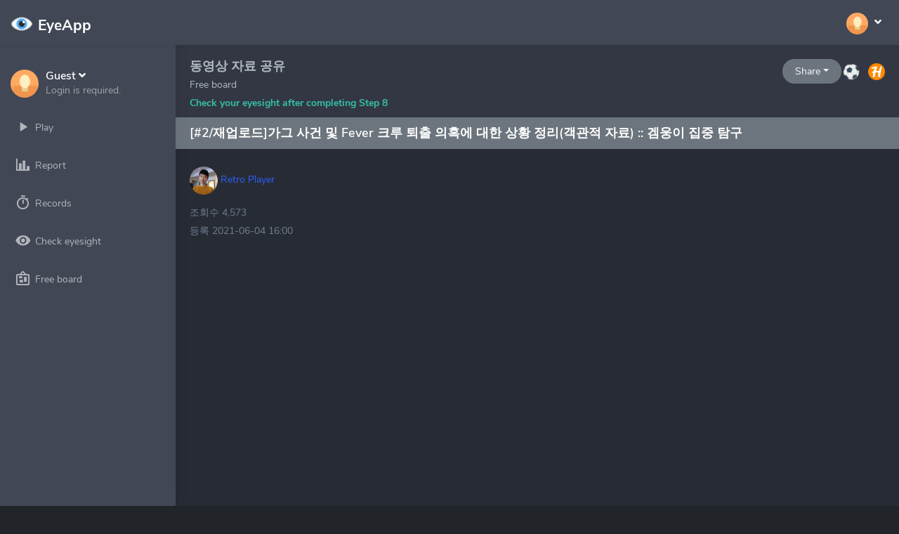

--- FILE ---
content_type: text/html; charset=UTF-8
request_url: https://eyeapp.kr/main/pages/viewBoard.php?no=4232&title=%255B%25232%252F%25EC%259E%25AC%25EC%2597%2585%25EB%25A1%259C%25EB%2593%259C%255D%25EA%25B0%2580%25EA%25B7%25B8%2B%25EC%2582%25AC%25EA%25B1%25B4%2B%25EB%25B0%258F%2BFever%2B%25ED%2581%25AC%25EB%25A3%25A8%2B%25ED%2587%25B4%25EC%25B6%259C%2B%25EC%259D%2598%25ED%2598%25B9%25EC%2597%2590%2B%25EB%258C%2580%25ED%2595%259C%2B%25EC%2583%2581%25ED%2599%25A9%2B%25EC%25A0%2595%25EB%25A6%25AC%2528%25EA%25B0%259D%25EA%25B4%2580%25EC%25A0%2581%2B%25EC%259E%2590%25EB%25A3%258C%2529%2B%253A%253A%2B%25EA%25B2%259C%25EC%259B%2585%25EC%259D%25B4%2B%25EC%25A7%2591%25EC%25A4%2591%2B%25ED%2583%2590%25EA%25B5%25AC
body_size: 66393
content:
<!DOCTYPE html>
<html dir="ltr" lang="ko">
<head>
    <meta charset="utf-8">
    <meta http-equiv="X-UA-Compatible" content="IE=edge">
    <meta name="viewport" content="width=device-width, initial-scale=1">
    <!--meta name="theme-color" content="#000" /-->
    <meta name="description" content="Miracle eye muscle strengthening effect to solve presbyopia, astigmatism, and myopia! #Gabor #GaborPatch #GaborEye #Eye #Health #Dementia #Presbyopia #Astigmatism #Myopia #Sight #Training #EyeGame Manage Eye Health with EyeApp! #EyeApp #Everyday - EYEAPP.KR">
    <meta name="author" content="EyeApp">
    
    <link rel="icon" href="/main/images/logo/favicon.ico" type="image/x-icon" />
	<link rel="shortcut icon" href="/main/images/logo/favicon.ico" type="image/x-icon" />
	<link rel="canonical" href="https://eyeapp.kr/main/pages/viewBoard.php?no=4232&amp;title=%255B%25232%252F%25EC%259E%25AC%25EC%2597%2585%25EB%25A1%259C%25EB%2593%259C%255D%25EA%25B0%2580%25EA%25B7%25B8%2B%25EC%2582%25AC%25EA%25B1%25B4%2B%25EB%25B0%258F%2BFever%2B%25ED%2581%25AC%25EB%25A3%25A8%2B%25ED%2587%25B4%25EC%25B6%259C%2B%25EC%259D%2598%25ED%2598%25B9%25EC%2597%2590%2B%25EB%258C%2580%25ED%2595%259C%2B%25EC%2583%2581%25ED%2599%25A9%2B%25EC%25A0%2595%25EB%25A6%25AC%2528%25EA%25B0%259D%25EA%25B4%2580%25EC%25A0%2581%2B%25EC%259E%2590%25EB%25A3%258C%2529%2B%253A%253A%2B%25EA%25B2%259C%25EC%259B%2585%25EC%259D%25B4%2B%25EC%25A7%2591%25EC%25A4%2591%2B%25ED%2583%2590%25EA%25B5%25AC" />
	<link rel="contents" href="https://eyeapp.kr/sitemap.php">
	<meta name="sitemap" content="https://eyeapp.kr/sitemap.php" />
	<link rel="sitemap" type="application/rss+xml" href="https://eyeapp.kr/sitemap.php" />
	
	<meta property="og:type" content="website" />
	<meta property="og:title" content="[#2/재업로드]가그 사건 및 Fever 크루 퇴출 의혹에 대한 상황 정리(객관적 자료) :: 겜웅이 집중 탐구 | Improves your eyes #Gabor patch #Gabor filter #EyeApp #Everyday - EYEAPP.KR" />
	<meta property="og:description" content="Miracle eye muscle strengthening effect to solve presbyopia, astigmatism, and myopia! #Gabor #GaborPatch #GaborEye #Eye #Health #Dementia #Presbyopia #Astigmatism #Myopia #Sight #Training #EyeGame Manage Eye Health with EyeApp! #EyeApp #Everyday - EYEAPP.KR" />
	<meta property="og:url" content="https://eyeapp.kr/main/pages/viewBoard.php?no=4232&amp;title=%255B%25232%252F%25EC%259E%25AC%25EC%2597%2585%25EB%25A1%259C%25EB%2593%259C%255D%25EA%25B0%2580%25EA%25B7%25B8%2B%25EC%2582%25AC%25EA%25B1%25B4%2B%25EB%25B0%258F%2BFever%2B%25ED%2581%25AC%25EB%25A3%25A8%2B%25ED%2587%25B4%25EC%25B6%259C%2B%25EC%259D%2598%25ED%2598%25B9%25EC%2597%2590%2B%25EB%258C%2580%25ED%2595%259C%2B%25EC%2583%2581%25ED%2599%25A9%2B%25EC%25A0%2595%25EB%25A6%25AC%2528%25EA%25B0%259D%25EA%25B4%2580%25EC%25A0%2581%2B%25EC%259E%2590%25EB%25A3%258C%2529%2B%253A%253A%2B%25EA%25B2%259C%25EC%259B%2585%25EC%259D%25B4%2B%25EC%25A7%2591%25EC%25A4%2591%2B%25ED%2583%2590%25EA%25B5%25AC" />
	<meta property="og:site_name" content="EyeApp" />
	
	<meta property="og:image" content="https://eyeapp.kr/main/images/ogImage.png" />
	<meta property="og:image:width" content="325" />
	<meta property="og:image:height" content="325" />
	<meta name="twitter:image" content="https://eyeapp.kr/main/images/ogImage.png" />
	<link rel="image_src" href="https://eyeapp.kr/main/images/ogImage.png" />
	<meta property="me2:image" content="https://eyeapp.kr/main/images/ogImage.png" />
	<meta name="referrer" content="origin">
	<meta name="author" content="EyeApp">
    
    <!-- Favicon icon -->
    <!--link rel="icon" type="image/png" sizes="16x16" href="https://eyeapp.kr/main/images/logo/favicon.ico?t=1587698744"-->
    <title>[#2/재업로드]가그 사건 및 Fever 크루 퇴출 의혹에 대한 상황 정리(객관적 자료) :: 겜웅이 집중 탐구 | Improves your eyes #Gabor patch #Gabor filter #EyeApp #Everyday - EYEAPP.KR</title>
    
<link rel="apple-touch-icon" sizes="180x180" href="https://eyeapp.kr/main/images/logo/apple-touch-icon.png?t=1587698744">
<link rel="icon" type="image/png" sizes="32x32" href="https://eyeapp.kr/main/images/logo/favicon-32x32.png?t=1587698745">
<link rel="icon" type="image/png" sizes="16x16" href="https://eyeapp.kr/main/images/logo/favicon-16x16.png?t=1587698744">
<link rel="manifest" href="https://eyeapp.kr/main/images/logo/site.webmanifest?t=1587698745">


<!-- Custom CSS -->
<link href="https://eyeapp.kr/main/assets/libs/toastr/build/toastr.min.css?t=1544158722" rel="stylesheet">
<link href="https://eyeapp.kr/main/dist/css/style.min.css?t=1544158722" rel="stylesheet">
<!-- HTML5 Shim and Respond.js IE8 support of HTML5 elements and media queries -->
<!-- WARNING: Respond.js doesn't work if you view the page via file:// -->
<!--[if lt IE 9]>
    <script src="https://oss.maxcdn.com/libs/html5shiv/3.7.0/html5shiv.js"></script>
    <script src="https://oss.maxcdn.com/libs/respond.js/1.4.2/respond.min.js"></script>
<![endif]-->
<link href="https://eyeapp.kr/main/css/override.css?t=1762586818" rel="stylesheet">
<link href="https://eyeapp.kr/main/css/main.css?t=1596515939" rel="stylesheet">

<link href="https://eyeapp.kr/main/css/board.css?t=1613711525" rel="stylesheet">
</head>

<body data-theme="dark" >
    <!-- Preloader - style you can find in spinners.css -->
    <div class="preloader bg-white">
        <div class="lds-ripple">
            <div class="lds-pos"></div>
            <div class="lds-pos"></div>
        </div>
    </div>
    <div class="client-loader">
        <div class="lds-ripple">
            <div class="lds-pos"></div>
            <div class="lds-pos"></div>
        </div>
    </div>
    
    <!-- Main wrapper - style you can find in pages.scss -->
    <div id="main-wrapper" data-layout="vertical" data-sidebartype="full" data-sidebar-position="absolute" data-header-position="absolute" data-boxed-layout="full">
        <!-- Topbar header - style you can find in pages.scss -->
<header class="topbar">
	<nav class="navbar top-navbar navbar-expand-md navbar-dark">
		<div class="navbar-header" style="top:0">
			<!-- This is for the sidebar toggle which is visible on mobile only -->
			<a class="nav-toggler waves-effect waves-light d-block d-md-none"
				href="javascript:void(0)"><i class="ti-menu ti-close"></i></a>
			<!-- Logo -->
			<a class="navbar-brand" href="https://eyeapp.kr/main/"> <b
				class="logo-icon"> <!--You can put here icon as well // <i class="wi wi-sunset"></i> //-->
				<img src="https://eyeapp.kr/main/images/logo/favicon-32x32.png?t=1587698745" alt="homepage" class="top-logo light-logo" />
				<img src="https://eyeapp.kr/main/images/logo/favicon-32x32.png?t=1587698745" alt="homepage" class="top-logo dark-logo" />
			</b> <span class="logo-text site-logo"><span class="dark-logo">EyeApp</span>
			<span class="light-logo">EyeApp</span>
			</span>
			</a>
			<!-- Toggle which is visible on mobile only -->
			<div class="d-md-none" href="javascript:void(0)"><!-- Right side toggle and nav items -->
<ul class="navbar-nav float-right">
	<!-- User profile and search -->
	<li class="nav-item dropdown"><a
		class="nav-link dropdown-toggle text-muted waves-effect waves-dark pro-pic"
		href="" data-toggle="dropdown" aria-haspopup="true"
		aria-expanded="false"><img
			src="https://eyeapp.kr/main/assets/images/users/1.jpg?t=1544158722" alt="user"
			class="rounded-circle" width="31" height="31">
			<span class="nick"> <i class="fa fa-angle-down"></i></span>
			</a>
		<div class="dropdown-menu dropdown-menu-right user-dd animated">
						<a class="dropdown-item waves-effect waves-light" href="login.php"><i class="mdi mdi-login m-r-5 m-l-5"></i> Login</a>
			<a class="dropdown-item waves-effect waves-light" href="join.php"><i class="mdi mdi-account-plus m-r-5 m-l-5"></i> Sign up</a>
								</div></li>
	<!-- User profile and search -->
</ul></div>
		</div>

		<div class="navbar-collapse collapse" id="navbarSupportedContent">
			<!-- toggle and nav items -->
			<ul class="navbar-nav float-left mr-auto">
				<!-- Search -->
				<!--li class="nav-item search-box"><a
					class="nav-link waves-effect waves-dark" href="javascript:void(0)"><i
						class="ti-search" style="color:white"></i></a>
					<form class="app-search position-absolute">
						<input type="text" class="form-control"
							placeholder="퀴즈를 검색하세요. (예: 건축기사)"> <a class="srh-btn"><i
							class="ti-close"></i></a>
					</form></li-->
			</ul>
			<!-- Right side toggle and nav items -->
<ul class="navbar-nav float-right">
	<!-- User profile and search -->
	<li class="nav-item dropdown"><a
		class="nav-link dropdown-toggle text-muted waves-effect waves-dark pro-pic"
		href="" data-toggle="dropdown" aria-haspopup="true"
		aria-expanded="false"><img
			src="https://eyeapp.kr/main/assets/images/users/1.jpg?t=1544158722" alt="user"
			class="rounded-circle" width="31" height="31">
			<span class="nick"> <i class="fa fa-angle-down"></i></span>
			</a>
		<div class="dropdown-menu dropdown-menu-right user-dd animated">
						<a class="dropdown-item waves-effect waves-light" href="login.php"><i class="mdi mdi-login m-r-5 m-l-5"></i> Login</a>
			<a class="dropdown-item waves-effect waves-light" href="join.php"><i class="mdi mdi-account-plus m-r-5 m-l-5"></i> Sign up</a>
								</div></li>
	<!-- User profile and search -->
</ul>		</div>
	</nav>
</header>
<!-- End Topbar header -->
<!-- Left Sidebar - style you can find in sidebar.scss  -->
<aside class="left-sidebar">
	<!-- Sidebar scroll-->
	<div class="scroll-sidebar">
		<!-- Sidebar navigation-->
		<nav class="sidebar-nav">
			<ul id="sidebarnav">
				<!-- User Profile-->
				<li>
					<!-- User Profile-->
<div class="user-profile d-flex no-block dropdown m-t-20">
	<div class="user-pic">
		<img src="https://eyeapp.kr/main/assets/images/users/1.jpg?t=1544158722" alt="users"
			class="rounded-circle" width="40" height="40" />
	</div>
	<div class="user-content hide-menu m-l-10">
		<a href="javascript:void(0)" class="" id="Userdd" role="button"
			data-toggle="dropdown" aria-haspopup="true"
			aria-expanded="false">
			<h5 class="m-b-0 user-name font-medium">Guest <i class="fa fa-angle-down"></i></h5> <span class="op-5 user-email">Login is required.</span>
		</a>
		<div class="dropdown-menu dropdown-menu-right" aria-labelledby="Userdd">
						<a class="dropdown-item waves-effect waves-light" href="login.php"><i class="mdi mdi-login m-r-5 m-l-5"></i> Login</a>
			<div class="dropdown-divider"></div>
			<a class="dropdown-item waves-effect waves-light" href="join.php"><i class="mdi mdi-account-plus m-r-5 m-l-5"></i> Sign up</a>
					</div>
	</div>
</div> <!-- End User Profile-->				</li>
				<!--li class="sidebar-item"><a
					class="sidebar-link waves-effect waves-dark sidebar-link"
					href="main.php" aria-expanded="false"><i class="mdi mdi-home-variant"></i><span
						class="hide-menu">Home</span></a></li-->
				<li class="sidebar-item"><a
					class="sidebar-link waves-effect waves-dark sidebar-link"
					href="play.php" aria-expanded="false"><i class="mdi mdi-play"></i><span
						class="hide-menu">Play</span></a></li>
				<li class="sidebar-item"><a
					class="sidebar-link waves-effect waves-dark sidebar-link"
					href="reportMonth.php" aria-expanded="false"><i class="mdi mdi-chart-bar"></i><span
						class="hide-menu">Report</span></a></li>
				<li class="sidebar-item"><a
					class="sidebar-link waves-effect waves-dark sidebar-link"
					href="record.php" aria-expanded="false"><i class="mdi mdi-timer"></i><span
						class="hide-menu">Records</span></a></li>
				<li class="sidebar-item"><a
					class="sidebar-link waves-effect waves-dark sidebar-link"
					href="checkSight.php" aria-expanded="false"><i class="mdi mdi-eye"></i><span
						class="hide-menu">Check eyesight</span></a></li>
				<li class="sidebar-item"><a
					class="sidebar-link waves-effect waves-dark sidebar-link"
					href="listBoard.php" aria-expanded="false"><i class="mdi mdi-bulletin-board"></i><span
						class="hide-menu">Free board</span></a></li>
							</ul>
		</nav>
		<!-- End Sidebar navigation -->
	</div>
	<!-- End Sidebar scroll-->
</aside>
<!-- End Left Sidebar - style you can find in sidebar.scss  -->
        <!-- Page wrapper  -->
        <div class="page-wrapper">
            <!-- Bread crumb and right sidebar toggle -->
<div class="page-breadcrumb">
	<div class="row align-items-center">
		<div class="col-12">
		
						<div class="top-right-toolbar"
			><div class="btn-group">
	<a class="nav-link dropdown-toggle bg-dark btn-rounded text-light" href="#" role="button" data-toggle="dropdown" aria-haspopup="true" aria-expanded="false" title="Share">Share</a>
	<div class="dropdown-menu">
		
		<a class="dropdown-item sns-share-item sns-share-facebook" href="#"
			onclick="return snsShare.share('facebook', '[#2/재업로드]가그 사건 및 Fever 크루 퇴출 의혹에 대한 상황 정리(객관적 자료) :: 겜웅이 집중 탐구 | Improves your eyes #Gabor patch #Gabor filter #EyeApp #Everyday - EYEAPP.KR', 'https://eyeapp.kr/main/pages/viewBoard.php?no=4232&title=%255B%25232%252F%25EC%259E%25AC%25EC%2597%2585%25EB%25A1%259C%25EB%2593%259C%255D%25EA%25B0%2580%25EA%25B7%25B8%2B%25EC%2582%25AC%25EA%25B1%25B4%2B%25EB%25B0%258F%2BFever%2B%25ED%2581%25AC%25EB%25A3%25A8%2B%25ED%2587%25B4%25EC%25B6%259C%2B%25EC%259D%2598%25ED%2598%25B9%25EC%2597%2590%2B%25EB%258C%2580%25ED%2595%259C%2B%25EC%2583%2581%25ED%2599%25A9%2B%25EC%25A0%2595%25EB%25A6%25AC%2528%25EA%25B0%259D%25EA%25B4%2580%25EC%25A0%2581%2B%25EC%259E%2590%25EB%25A3%258C%2529%2B%253A%253A%2B%25EA%25B2%259C%25EC%259B%2585%25EC%259D%25B4%2B%25EC%25A7%2591%25EC%25A4%2591%2B%25ED%2583%2590%25EA%25B5%25AC', '');"
			title="Facebook">
			<img class="sns-share-image" src="https://eyeapp.kr/main/images/sns/sns-share-facebook.png">
			Facebook</a>
			
		<a class="dropdown-item sns-share-item sns-share-twitter" href="#"
			onclick="return snsShare.share('twitter', '[#2/재업로드]가그 사건 및 Fever 크루 퇴출 의혹에 대한 상황 정리(객관적 자료) :: 겜웅이 집중 탐구 | Improves your eyes #Gabor patch #Gabor filter #EyeApp #Everyday - EYEAPP.KR', 'https://eyeapp.kr/main/pages/viewBoard.php?no=4232&title=%255B%25232%252F%25EC%259E%25AC%25EC%2597%2585%25EB%25A1%259C%25EB%2593%259C%255D%25EA%25B0%2580%25EA%25B7%25B8%2B%25EC%2582%25AC%25EA%25B1%25B4%2B%25EB%25B0%258F%2BFever%2B%25ED%2581%25AC%25EB%25A3%25A8%2B%25ED%2587%25B4%25EC%25B6%259C%2B%25EC%259D%2598%25ED%2598%25B9%25EC%2597%2590%2B%25EB%258C%2580%25ED%2595%259C%2B%25EC%2583%2581%25ED%2599%25A9%2B%25EC%25A0%2595%25EB%25A6%25AC%2528%25EA%25B0%259D%25EA%25B4%2580%25EC%25A0%2581%2B%25EC%259E%2590%25EB%25A3%258C%2529%2B%253A%253A%2B%25EA%25B2%259C%25EC%259B%2585%25EC%259D%25B4%2B%25EC%25A7%2591%25EC%25A4%2591%2B%25ED%2583%2590%25EA%25B5%25AC', '');"
			title="Twitter">
			<img class="sns-share-image" src="https://eyeapp.kr/main/images/sns/sns-share-twitter.png">
			Twitter</a>
			
		<a class="dropdown-item sns-share-item sns-share-naver" href="#"
			onclick="return snsShare.share('naver', '[#2/재업로드]가그 사건 및 Fever 크루 퇴출 의혹에 대한 상황 정리(객관적 자료) :: 겜웅이 집중 탐구 | Improves your eyes #Gabor patch #Gabor filter #EyeApp #Everyday - EYEAPP.KR', 'https://eyeapp.kr/main/pages/viewBoard.php?no=4232&title=%255B%25232%252F%25EC%259E%25AC%25EC%2597%2585%25EB%25A1%259C%25EB%2593%259C%255D%25EA%25B0%2580%25EA%25B7%25B8%2B%25EC%2582%25AC%25EA%25B1%25B4%2B%25EB%25B0%258F%2BFever%2B%25ED%2581%25AC%25EB%25A3%25A8%2B%25ED%2587%25B4%25EC%25B6%259C%2B%25EC%259D%2598%25ED%2598%25B9%25EC%2597%2590%2B%25EB%258C%2580%25ED%2595%259C%2B%25EC%2583%2581%25ED%2599%25A9%2B%25EC%25A0%2595%25EB%25A6%25AC%2528%25EA%25B0%259D%25EA%25B4%2580%25EC%25A0%2581%2B%25EC%259E%2590%25EB%25A3%258C%2529%2B%253A%253A%2B%25EA%25B2%259C%25EC%259B%2585%25EC%259D%25B4%2B%25EC%25A7%2591%25EC%25A4%2591%2B%25ED%2583%2590%25EA%25B5%25AC', '');"
			title="Naver">
			<img class="sns-share-image" src="https://eyeapp.kr/main/images/sns/sns-share-naver.png">
			Naver</a>
			
		<a class="dropdown-item sns-share-item sns-share-naverblog" href="#"
			onclick="return snsShare.share('naverblog', '[#2/재업로드]가그 사건 및 Fever 크루 퇴출 의혹에 대한 상황 정리(객관적 자료) :: 겜웅이 집중 탐구 | Improves your eyes #Gabor patch #Gabor filter #EyeApp #Everyday - EYEAPP.KR', 'https://eyeapp.kr/main/pages/viewBoard.php?no=4232&title=%255B%25232%252F%25EC%259E%25AC%25EC%2597%2585%25EB%25A1%259C%25EB%2593%259C%255D%25EA%25B0%2580%25EA%25B7%25B8%2B%25EC%2582%25AC%25EA%25B1%25B4%2B%25EB%25B0%258F%2BFever%2B%25ED%2581%25AC%25EB%25A3%25A8%2B%25ED%2587%25B4%25EC%25B6%259C%2B%25EC%259D%2598%25ED%2598%25B9%25EC%2597%2590%2B%25EB%258C%2580%25ED%2595%259C%2B%25EC%2583%2581%25ED%2599%25A9%2B%25EC%25A0%2595%25EB%25A6%25AC%2528%25EA%25B0%259D%25EA%25B4%2580%25EC%25A0%2581%2B%25EC%259E%2590%25EB%25A3%258C%2529%2B%253A%253A%2B%25EA%25B2%259C%25EC%259B%2585%25EC%259D%25B4%2B%25EC%25A7%2591%25EC%25A4%2591%2B%25ED%2583%2590%25EA%25B5%25AC', '');"
			title="Naver Blog">
			<img class="sns-share-image" src="https://eyeapp.kr/main/images/sns/sns-share-naverblog.png">
			Naver Blog</a>
			
		<a class="dropdown-item sns-share-item sns-share-kakaotalk" href="#"
			onclick="return snsShare.shareKakaotalk('c101e28260b343444a69c202af154e95', 'https://eyeapp.kr/main/pages/viewBoard.php?no=4232&title=%255B%25232%252F%25EC%259E%25AC%25EC%2597%2585%25EB%25A1%259C%25EB%2593%259C%255D%25EA%25B0%2580%25EA%25B7%25B8%2B%25EC%2582%25AC%25EA%25B1%25B4%2B%25EB%25B0%258F%2BFever%2B%25ED%2581%25AC%25EB%25A3%25A8%2B%25ED%2587%25B4%25EC%25B6%259C%2B%25EC%259D%2598%25ED%2598%25B9%25EC%2597%2590%2B%25EB%258C%2580%25ED%2595%259C%2B%25EC%2583%2581%25ED%2599%25A9%2B%25EC%25A0%2595%25EB%25A6%25AC%2528%25EA%25B0%259D%25EA%25B4%2580%25EC%25A0%2581%2B%25EC%259E%2590%25EB%25A3%258C%2529%2B%253A%253A%2B%25EA%25B2%259C%25EC%259B%2585%25EC%259D%25B4%2B%25EC%25A7%2591%25EC%25A4%2591%2B%25ED%2583%2590%25EA%25B5%25AC', '[#2/재업로드]가그 사건 및 Fever 크루 퇴출 의혹에 대한 상황 정리(객관적 자료) :: 겜웅이 집중 탐구 | Improves your eyes #Gabor patch #Gabor filter #EyeApp #Everyday - EYEAPP.KR', 'Miracle eye muscle strengthening effect to solve presbyopia, astigmatism, and myopia! #Gabor #GaborPatch #GaborEye #Eye #Health #Dementia #Presbyopia #Astigmatism #Myopia #Sight #Training #EyeGame Manage Eye Health with EyeApp! #EyeApp #Everyday - EYEAPP.KR', 'https://eyeapp.kr/main/images/ogImage.png')"
			title="Kakaotalk">
			<img class="sns-share-image" src="https://eyeapp.kr/main/images/sns/sns-share-kakaotalk.png">
			Kakaotalk</a>
			
		<a class="dropdown-item sns-share-item sns-share-naverline" href="#"
			onclick="return snsShare.shareNaverline('%5B%232%2F%EC%9E%AC%EC%97%85%EB%A1%9C%EB%93%9C%5D%EA%B0%80%EA%B7%B8+%EC%82%AC%EA%B1%B4+%EB%B0%8F+Fever+%ED%81%AC%EB%A3%A8+%ED%87%B4%EC%B6%9C+%EC%9D%98%ED%98%B9%EC%97%90+%EB%8C%80%ED%95%9C+%EC%83%81%ED%99%A9+%EC%A0%95%EB%A6%AC%28%EA%B0%9D%EA%B4%80%EC%A0%81+%EC%9E%90%EB%A3%8C%29+%3A%3A+%EA%B2%9C%EC%9B%85%EC%9D%B4+%EC%A7%91%EC%A4%91+%ED%83%90%EA%B5%AC+%7C+Improves+your+eyes+%23Gabor+patch+%23Gabor+filter+%23EyeApp+%23Everyday+-+EYEAPP.KR%0D%0Ahttps%3A%2F%2Feyeapp.kr%2Fmain%2Fpages%2FviewBoard.php%3Fno%3D4232%26title%3D%25255B%2525232%25252F%2525EC%25259E%2525AC%2525EC%252597%252585%2525EB%2525A1%25259C%2525EB%252593%25259C%25255D%2525EA%2525B0%252580%2525EA%2525B7%2525B8%252B%2525EC%252582%2525AC%2525EA%2525B1%2525B4%252B%2525EB%2525B0%25258F%252BFever%252B%2525ED%252581%2525AC%2525EB%2525A3%2525A8%252B%2525ED%252587%2525B4%2525EC%2525B6%25259C%252B%2525EC%25259D%252598%2525ED%252598%2525B9%2525EC%252597%252590%252B%2525EB%25258C%252580%2525ED%252595%25259C%252B%2525EC%252583%252581%2525ED%252599%2525A9%252B%2525EC%2525A0%252595%2525EB%2525A6%2525AC%252528%2525EA%2525B0%25259D%2525EA%2525B4%252580%2525EC%2525A0%252581%252B%2525EC%25259E%252590%2525EB%2525A3%25258C%252529%252B%25253A%25253A%252B%2525EA%2525B2%25259C%2525EC%25259B%252585%2525EC%25259D%2525B4%252B%2525EC%2525A7%252591%2525EC%2525A4%252591%252B%2525ED%252583%252590%2525EA%2525B5%2525AC');"
			title="Naver Line">
			<img class="sns-share-image" src="https://eyeapp.kr/main/images/sns/sns-share-naverline.png">
			Naver Line</a>
			
		<a class="dropdown-item sns-share-item sns-share-naverband" href="#"
			onclick="return snsShare.share('naverband-pc', '[#2/재업로드]가그 사건 및 Fever 크루 퇴출 의혹에 대한 상황 정리(객관적 자료) :: 겜웅이 집중 탐구 | Improves your eyes #Gabor patch #Gabor filter #EyeApp #Everyday - EYEAPP.KR', 'https://eyeapp.kr/main/pages/viewBoard.php?no=4232&title=%255B%25232%252F%25EC%259E%25AC%25EC%2597%2585%25EB%25A1%259C%25EB%2593%259C%255D%25EA%25B0%2580%25EA%25B7%25B8%2B%25EC%2582%25AC%25EA%25B1%25B4%2B%25EB%25B0%258F%2BFever%2B%25ED%2581%25AC%25EB%25A3%25A8%2B%25ED%2587%25B4%25EC%25B6%259C%2B%25EC%259D%2598%25ED%2598%25B9%25EC%2597%2590%2B%25EB%258C%2580%25ED%2595%259C%2B%25EC%2583%2581%25ED%2599%25A9%2B%25EC%25A0%2595%25EB%25A6%25AC%2528%25EA%25B0%259D%25EA%25B4%2580%25EC%25A0%2581%2B%25EC%259E%2590%25EB%25A3%258C%2529%2B%253A%253A%2B%25EA%25B2%259C%25EC%259B%2585%25EC%259D%25B4%2B%25EC%25A7%2591%25EC%25A4%2591%2B%25ED%2583%2590%25EA%25B5%25AC', '');"
			title="Naver Band">
			<img class="sns-share-image" src="https://eyeapp.kr/main/images/sns/sns-share-naverband.png">
			Naver Band</a>
			
		<a class="dropdown-item sns-share-item sns-share-kakaostory" href="#"
			onclick="return snsShare.shareKakaostory('c101e28260b343444a69c202af154e95', 'https://eyeapp.kr/main/pages/viewBoard.php?no=4232&title=%255B%25232%252F%25EC%259E%25AC%25EC%2597%2585%25EB%25A1%259C%25EB%2593%259C%255D%25EA%25B0%2580%25EA%25B7%25B8%2B%25EC%2582%25AC%25EA%25B1%25B4%2B%25EB%25B0%258F%2BFever%2B%25ED%2581%25AC%25EB%25A3%25A8%2B%25ED%2587%25B4%25EC%25B6%259C%2B%25EC%259D%2598%25ED%2598%25B9%25EC%2597%2590%2B%25EB%258C%2580%25ED%2595%259C%2B%25EC%2583%2581%25ED%2599%25A9%2B%25EC%25A0%2595%25EB%25A6%25AC%2528%25EA%25B0%259D%25EA%25B4%2580%25EC%25A0%2581%2B%25EC%259E%2590%25EB%25A3%258C%2529%2B%253A%253A%2B%25EA%25B2%259C%25EC%259B%2585%25EC%259D%25B4%2B%25EC%25A7%2591%25EC%25A4%2591%2B%25ED%2583%2590%25EA%25B5%25AC', '[#2/재업로드]가그 사건 및 Fever 크루 퇴출 의혹에 대한 상황 정리(객관적 자료) :: 겜웅이 집중 탐구 | Improves your eyes #Gabor patch #Gabor filter #EyeApp #Everyday - EYEAPP.KR')"
			title="Kakaostory">
			<img class="sns-share-image" src="https://eyeapp.kr/main/images/sns/sns-share-kakaostory.png">
			Kakaostory</a>
			
		<a class="dropdown-item sns-share-item sns-copy-button" href="#"
		onclick="return snsShare.share('copyUrl', '[#2/재업로드]가그 사건 및 Fever 크루 퇴출 의혹에 대한 상황 정리(객관적 자료) :: 겜웅이 집중 탐구 | Improves your eyes #Gabor patch #Gabor filter #EyeApp #Everyday - EYEAPP.KR', 'https://eyeapp.kr/main/pages/viewBoard.php?no=4232&title=%255B%25232%252F%25EC%259E%25AC%25EC%2597%2585%25EB%25A1%259C%25EB%2593%259C%255D%25EA%25B0%2580%25EA%25B7%25B8%2B%25EC%2582%25AC%25EA%25B1%25B4%2B%25EB%25B0%258F%2BFever%2B%25ED%2581%25AC%25EB%25A3%25A8%2B%25ED%2587%25B4%25EC%25B6%259C%2B%25EC%259D%2598%25ED%2598%25B9%25EC%2597%2590%2B%25EB%258C%2580%25ED%2595%259C%2B%25EC%2583%2581%25ED%2599%25A9%2B%25EC%25A0%2595%25EB%25A6%25AC%2528%25EA%25B0%259D%25EA%25B4%2580%25EC%25A0%2581%2B%25EC%259E%2590%25EB%25A3%258C%2529%2B%253A%253A%2B%25EA%25B2%259C%25EC%259B%2585%25EC%259D%25B4%2B%25EC%25A7%2591%25EC%25A4%2591%2B%25ED%2583%2590%25EA%25B5%25AC', '');"
			title="Copy URL">
			<img class="sns-share-image" src="https://eyeapp.kr/main/images/sns/copy.png">
			Copy URL</a>
	
	</div>
</div><img
			src="https://gongquiz.com/main/images/logo_gongquiz/favicon-32x32.png"
			style="cursor:pointer; width:28px"
			title="무료로 푸는 퀴즈 플랫폼! #공퀴즈 #닷컴 #기출문제" 
			onclick="window.open('https://gongquiz.com/')"><img
			src="https://hoyatag.com/logo/orange-circle/favicon-32x32.png"
			style="cursor:pointer; width:24px"
			title="Wake up the morning with great jazz music"
			class="m-l-10"
			onclick="window.open('http://hytag.co/70397')"></div>
						
			<h4 class="page-title">동영상 자료 공유</h4>
			<div class="d-flex align-items-center">
				<nav aria-label="breadcrumb">
					<ol class="breadcrumb"><li class="breadcrumb-item active" aria-current="page">Free board</li>					</ol>
				</nav>
			</div>
			<div class="d-flex align-items-center text-success bold">Check your eyesight after completing Step 8</div>
		</div>
		<!--div class="col-sm-12 col-lg-7"><iframe class="hoyatag-mini" scrolling="no"
			src="https://hoyatag.com/main/cards/mini.tag?collNo=143801&card_no=117539"
			></iframe></div-->
	</div>
</div>
<!-- End Bread crumb and right sidebar toggle -->
                        <!-- Container fluid  -->
            <div class="m-t-10">
                            <!-- Start Content -->
<div class="row">
	<div class="col-12">
		<div class="card">
			<div class="card-header bg-dark text-white"><h4 class="card-title">[#2/재업로드]가그 사건 및 Fever 크루 퇴출 의혹에 대한 상황 정리(객관적 자료) :: 겜웅이 집중 탐구</h4></div>
			<div class="card-body">
				<div class="form-group row">
					<div class="col-12">
						<div class="board-info m-b-15"><a href="javascript:void(0)" class="small font-14" title="Retro Player"><img src="https://lh3.googleusercontent.com/a/ACg8ocKRyysAJ-kI8Vnn5WLWMrnTvAieDxtovG_rFOLEdPT-Uy_kPYb_=s96-c" alt="user" width="40" class="rounded-circle"> Retro Player</a></div>
						<div class="board-info">조회수 4,573</div>
						<div class="board-info">등록 2021-06-04 16:00</div>
					</div>
				</div>
								<div class="form-group row">
					<div class="col-12 ">
						<div class="board-video"><iframe class="yt-video" frameborder="0" scrolling="no" allowtransparency="true" allowfullscreen autoplay="1" mute="1" sandbox="allow-popups allow-popups-to-escape-sandbox allow-same-origin allow-scripts allow-presentation" src="https://www.youtube.com/embed/RTJzyH8RZR8"></iframe></div>
					</div>
				</div>
								<div class="form-group row m-t-20">
					<div class="col-12 ">
						<div class="board-contents">https://youtu.be/saX5bxvTogE 이거 1화임#가그 #봄달새 #이유 #조랭몬 #개구멍 #똘킹가그 여성 스트리머 성추행 의혹 및 Fever 크루 퇴출 의혹에 대한 상황 요약과 각 인물들의 주장 정리를 해본 영상입니다.이 영상에 대해서는 최대한 객관적이고, 사실적인 ...</div>
					</div>
				</div>
				<div class="sns-link-box border-cyan clickable p-20 m-t-40" onclick="window.open('https://hoyatag.com/124319')"
title="[#2/재업로드]가그 사건 및 Fever 크루 퇴출 의혹에 대한 상황 정리(객관적 자료) :: 겜웅이 집중 탐구">
<a href="https://eyeapp.kr/main/pages/viewBoard.php?no=4232&title=%255B%25232%252F%25EC%259E%25AC%25EC%2597%2585%25EB%25A1%259C%25EB%2593%259C%255D%25EA%25B0%2580%25EA%25B7%25B8%2B%25EC%2582%25AC%25EA%25B1%25B4%2B%25EB%25B0%258F%2BFever%2B%25ED%2581%25AC%25EB%25A3%25A8%2B%25ED%2587%25B4%25EC%25B6%259C%2B%25EC%259D%2598%25ED%2598%25B9%25EC%2597%2590%2B%25EB%258C%2580%25ED%2595%259C%2B%25EC%2583%2581%25ED%2599%25A9%2B%25EC%25A0%2595%25EB%25A6%25AC%2528%25EA%25B0%259D%25EA%25B4%2580%25EC%25A0%2581%2B%25EC%259E%2590%25EB%25A3%258C%2529%2B%253A%253A%2B%25EA%25B2%259C%25EC%259B%2585%25EC%259D%25B4%2B%25EC%25A7%2591%25EC%25A4%2591%2B%25ED%2583%2590%25EA%25B5%25AC" target="_blank"><img src="https://i.ytimg.com/vi/RTJzyH8RZR8/maxresdefault.jpg" class="sns-image" title="[#2/재업로드]가그 사건 및 Fever 크루 퇴출 의혹에 대한 상황 정리(객관적 자료) :: 겜웅이 집중 탐구"></a>
<span class="sns-title">[#2/재업로드]가그 사건 및 Fever 크루 퇴출 의혹에 대한 상황 정리(객관적 자료) :: 겜웅이 집중 탐구</span>
<div class="sns-description m-t-5">https://youtu.be/saX5bxvTogE 이거 1화임#가그 #봄달새 #이유 #조랭몬 #개구멍 #똘킹가그 여성 스트리머 성추행 의혹 및 Fever 크루 퇴출 의혹에 대한 상황 요약과 각 인물들의 주장 정리를 해본 영상입니다.이 영상에 대해서는 최대한 객관적이고, 사실적인 ...</div>
<button class="btn btn-secondary m-t-10">영상과 댓글 같이 보기 <i class="font-16 mdi mdi-comment-text-outline"></i></button>
<div class="clear"></div>
</div>				
				<div class="form-group row">
					<div class="col-12 ">
											</div>
				</div>
				
				<!--div class="form-group row">
					<div class="col-12 ">
						<div class="board-video"></div>
					</div>
				</div-->
					
				<div class="form-group text-center p-t-40">
					<div class="col-xs-12">
						<div class="board-no hidden">4232</div>
						<button class="btn btn-lg btn-outline-secondary bold p-r-25 btn-like"
							><i class="liked mdi mdi-thumb-up-outline text-success m-l-5"></i>
							<span class="likedCnt">0</span></button>
					</div>
					<div class="col-xs-12">
											<a href="https://filemong.com/?dq=TkdnlwtGDwdQioEsZxOTEvSjA4cG8dQioEsZxOTEvSjA4cG8k3RWwUkwSktyOG9GNHhFQ2x3&pid=movie21&type=j" title="최신영화 드라마 무료 3,000B 즉시 지급!" target="_blank" style="display: block;"><img src="https://hoyatag.com/images/bannerFilemong.jpg" style="max-width: 100%; padding-top: 40px;" /></a>
										</div>
				</div>
				<div class="form-group text-center p-t-20">
					<div class="col-xs-12">
						<button class="btn btn-lg btn-outline-secondary "
							onclick="location.href='listBoard.php?'; return false;">목록으로</button>
					</div>
				</div>
			</div>
		</div>
	</div>
</div>
<div class="row">
	<div class="col-12">
		<div class="card">
			<div class="card-header bg-info text-white">
				<h4 class="card-title"><i class="mdi mdi-bulletin-board"></i> 관련 게시물</h4>
			</div>
			<div class="card-body">
				<div class="table-responsive">
					<table class="table table-hover">
						<tbody>
													<tr class="item-row">
								<td class="item-no hidden">4232</td>
								<td class=""><div class="clickable board-item " onclick="location.href='viewBoard.php?no=4232&title=%255B%25232%252F%25EC%259E%25AC%25EC%2597%2585%25EB%25A1%259C%25EB%2593%259C%255D%25EA%25B0%2580%25EA%25B7%25B8%2B%25EC%2582%25AC%25EA%25B1%25B4%2B%25EB%25B0%258F%2BFever%2B%25ED%2581%25AC%25EB%25A3%25A8%2B%25ED%2587%25B4%25EC%25B6%259C%2B%25EC%259D%2598%25ED%2598%25B9%25EC%2597%2590%2B%25EB%258C%2580%25ED%2595%259C%2B%25EC%2583%2581%25ED%2599%25A9%2B%25EC%25A0%2595%25EB%25A6%25AC%2528%25EA%25B0%259D%25EA%25B4%2580%25EC%25A0%2581%2B%25EC%259E%2590%25EB%25A3%258C%2529%2B%253A%253A%2B%25EA%25B2%259C%25EC%259B%2585%25EC%259D%25B4%2B%25EC%25A7%2591%25EC%25A4%2591%2B%25ED%2583%2590%25EA%25B5%25AC'">
<A href="viewBoard.php?no=4232&title=%255B%25232%252F%25EC%259E%25AC%25EC%2597%2585%25EB%25A1%259C%25EB%2593%259C%255D%25EA%25B0%2580%25EA%25B7%25B8%2B%25EC%2582%25AC%25EA%25B1%25B4%2B%25EB%25B0%258F%2BFever%2B%25ED%2581%25AC%25EB%25A3%25A8%2B%25ED%2587%25B4%25EC%25B6%259C%2B%25EC%259D%2598%25ED%2598%25B9%25EC%2597%2590%2B%25EB%258C%2580%25ED%2595%259C%2B%25EC%2583%2581%25ED%2599%25A9%2B%25EC%25A0%2595%25EB%25A6%25AC%2528%25EA%25B0%259D%25EA%25B4%2580%25EC%25A0%2581%2B%25EC%259E%2590%25EB%25A3%258C%2529%2B%253A%253A%2B%25EA%25B2%259C%25EC%259B%2585%25EC%259D%25B4%2B%25EC%25A7%2591%25EC%25A4%2591%2B%25ED%2583%2590%25EA%25B5%25AC" title="[#2/재업로드]가그 사건 및 Fever 크루 퇴출 의혹에 대한 상황 정리(객관적 자료) :: 겜웅이 집중 탐구"><IMG src="https://i.ytimg.com/vi/RTJzyH8RZR8/maxresdefault.jpg" class="board-image" /></A><SPAN class="board-title" ><A href="viewBoard.php?no=4232&title=%255B%25232%252F%25EC%259E%25AC%25EC%2597%2585%25EB%25A1%259C%25EB%2593%259C%255D%25EA%25B0%2580%25EA%25B7%25B8%2B%25EC%2582%25AC%25EA%25B1%25B4%2B%25EB%25B0%258F%2BFever%2B%25ED%2581%25AC%25EB%25A3%25A8%2B%25ED%2587%25B4%25EC%25B6%259C%2B%25EC%259D%2598%25ED%2598%25B9%25EC%2597%2590%2B%25EB%258C%2580%25ED%2595%259C%2B%25EC%2583%2581%25ED%2599%25A9%2B%25EC%25A0%2595%25EB%25A6%25AC%2528%25EA%25B0%259D%25EA%25B4%2580%25EC%25A0%2581%2B%25EC%259E%2590%25EB%25A3%258C%2529%2B%253A%253A%2B%25EA%25B2%259C%25EC%259B%2585%25EC%259D%25B4%2B%25EC%25A7%2591%25EC%25A4%2591%2B%25ED%2583%2590%25EA%25B5%25AC" title="[#2/재업로드]가그 사건 및 Fever 크루 퇴출 의혹에 대한 상황 정리(객관적 자료) :: 겜웅이 집중 탐구">[#2/재업로드]가그 사건 및 Fever 크루 퇴출 의혹에 대한 상황 정리(객관적 자료) :: 겜웅이 집중 탐구</A></SPAN><div class="board-info">
<div class="hidden board-no">4232</div>
<span title="조회수"><i class="mdi mdi-eye-outline clickable"></i> <span class="text-muted small">4,573</span></span>
<span title="좋아요" class="btn-like clickable"><i class="liked mdi mdi-thumb-up-outline text-success m-l-5"></i> <span class="likedCnt text-muted small">0</span></span>
</div>
</div></td>
							</tr>
														<tr class="item-row">
								<td class="item-no hidden">5310</td>
								<td class=""><div class="clickable board-item " onclick="location.href='viewBoard.php?no=5310&title=%255B%25231%255D%25EA%25B0%2580%25EA%25B7%25B8%2B%25EC%2582%25AC%25EA%25B1%25B4%2B%25EB%25B0%258F%2BFever%2B%25ED%2581%25AC%25EB%25A3%25A8%2B%25ED%2587%25B4%25EC%25B6%259C%2B%25EC%259D%2598%25ED%2598%25B9%25EC%2597%2590%2B%25EB%258C%2580%25ED%2595%259C%2B%25EC%2583%2581%25ED%2599%25A9%2B%25EC%25A0%2595%25EB%25A6%25AC%2528%25EA%25B0%259D%25EA%25B4%2580%25EC%25A0%2581%2B%25EC%259E%2590%25EB%25A3%258C%2529%2B%253A%253A%2B%25EA%25B2%259C%25EC%259B%2585%25EC%259D%25B4%2B%25EC%25A7%2591%25EC%25A4%2591%2B%25ED%2583%2590%25EA%25B5%25AC'">
<A href="viewBoard.php?no=5310&title=%255B%25231%255D%25EA%25B0%2580%25EA%25B7%25B8%2B%25EC%2582%25AC%25EA%25B1%25B4%2B%25EB%25B0%258F%2BFever%2B%25ED%2581%25AC%25EB%25A3%25A8%2B%25ED%2587%25B4%25EC%25B6%259C%2B%25EC%259D%2598%25ED%2598%25B9%25EC%2597%2590%2B%25EB%258C%2580%25ED%2595%259C%2B%25EC%2583%2581%25ED%2599%25A9%2B%25EC%25A0%2595%25EB%25A6%25AC%2528%25EA%25B0%259D%25EA%25B4%2580%25EC%25A0%2581%2B%25EC%259E%2590%25EB%25A3%258C%2529%2B%253A%253A%2B%25EA%25B2%259C%25EC%259B%2585%25EC%259D%25B4%2B%25EC%25A7%2591%25EC%25A4%2591%2B%25ED%2583%2590%25EA%25B5%25AC" title="[#1]가그 사건 및 Fever 크루 퇴출 의혹에 대한 상황 정리(객관적 자료) :: 겜웅이 집중 탐구"><IMG src="https://i.ytimg.com/vi/saX5bxvTogE/maxresdefault.jpg" class="board-image" /></A><SPAN class="board-title" ><A href="viewBoard.php?no=5310&title=%255B%25231%255D%25EA%25B0%2580%25EA%25B7%25B8%2B%25EC%2582%25AC%25EA%25B1%25B4%2B%25EB%25B0%258F%2BFever%2B%25ED%2581%25AC%25EB%25A3%25A8%2B%25ED%2587%25B4%25EC%25B6%259C%2B%25EC%259D%2598%25ED%2598%25B9%25EC%2597%2590%2B%25EB%258C%2580%25ED%2595%259C%2B%25EC%2583%2581%25ED%2599%25A9%2B%25EC%25A0%2595%25EB%25A6%25AC%2528%25EA%25B0%259D%25EA%25B4%2580%25EC%25A0%2581%2B%25EC%259E%2590%25EB%25A3%258C%2529%2B%253A%253A%2B%25EA%25B2%259C%25EC%259B%2585%25EC%259D%25B4%2B%25EC%25A7%2591%25EC%25A4%2591%2B%25ED%2583%2590%25EA%25B5%25AC" title="[#1]가그 사건 및 Fever 크루 퇴출 의혹에 대한 상황 정리(객관적 자료) :: 겜웅이 집중 탐구">[#1]가그 사건 및 Fever 크루 퇴출 의혹에 대한 상황 정리(객관적 자료) :: 겜웅이 집중 탐구</A></SPAN><div class="board-info">
<div class="hidden board-no">5310</div>
<span title="조회수"><i class="mdi mdi-eye-outline clickable"></i> <span class="text-muted small">6,134</span></span>
<span title="좋아요" class="btn-like clickable"><i class="liked mdi mdi-thumb-up-outline text-success m-l-5"></i> <span class="likedCnt text-muted small">0</span></span>
</div>
</div></td>
							</tr>
														<tr class="item-row">
								<td class="item-no hidden">8334</td>
								<td class=""><div class="clickable board-item " onclick="location.href='viewBoard.php?no=8334&title=%255BMV%255D%2BGFRIEND%2528%25EC%2597%25AC%25EC%259E%2590%25EC%25B9%259C%25EA%25B5%25AC%2529%2B_%2BFever%2528%25EC%2597%25B4%25EB%258C%2580%25EC%2595%25BC%2529'">
<A href="viewBoard.php?no=8334&title=%255BMV%255D%2BGFRIEND%2528%25EC%2597%25AC%25EC%259E%2590%25EC%25B9%259C%25EA%25B5%25AC%2529%2B_%2BFever%2528%25EC%2597%25B4%25EB%258C%2580%25EC%2595%25BC%2529" title="[MV] GFRIEND(여자친구) _ Fever(열대야)"><IMG src="https://i.ytimg.com/vi/Zll7O1v63aY/maxresdefault.jpg" class="board-image" /></A><SPAN class="board-title" ><A href="viewBoard.php?no=8334&title=%255BMV%255D%2BGFRIEND%2528%25EC%2597%25AC%25EC%259E%2590%25EC%25B9%259C%25EA%25B5%25AC%2529%2B_%2BFever%2528%25EC%2597%25B4%25EB%258C%2580%25EC%2595%25BC%2529" title="[MV] GFRIEND(여자친구) _ Fever(열대야)">[MV] GFRIEND(여자친구) _ Fever(열대야)</A></SPAN><div class="board-info">
<div class="hidden board-no">8334</div>
<span title="조회수"><i class="mdi mdi-eye-outline clickable"></i> <span class="text-muted small">14,737</span></span>
<span title="좋아요" class="btn-like clickable"><i class="liked mdi mdi-thumb-up-outline text-success m-l-5"></i> <span class="likedCnt text-muted small">0</span></span>
</div>
</div></td>
							</tr>
														<tr class="item-row">
								<td class="item-no hidden">1570</td>
								<td class=""><div class="clickable board-item " onclick="location.href='viewBoard.php?no=1570&title=%25ED%2583%2580%25EC%259A%2594%2B%25EA%25B8%25B4%25EA%25B8%2589%25EC%25B6%259C%25EB%258F%2599%25EC%2584%25BC%25ED%2584%25B0%2Bl%2B%25ED%2583%2580%25EC%259A%2594%2B%25ED%2583%2590%25EA%25B5%25AC%25EC%2583%259D%25ED%2599%259C%2Bl%2B%25EC%259A%25A9%25EA%25B0%2590%25ED%2595%259C%2B%25EA%25B5%25AC%25EC%25A1%25B0%25EB%258C%2580%2Bl%2B%25EC%25A7%2581%25EC%2597%2585%25EB%2586%2580%25EC%259D%25B4%2Bl%2B%25EA%25BC%25AC%25EB%25A7%2588%25EB%25B2%2584%25EC%258A%25A4%2B%25ED%2583%2580%25EC%259A%2594'">
<A href="viewBoard.php?no=1570&title=%25ED%2583%2580%25EC%259A%2594%2B%25EA%25B8%25B4%25EA%25B8%2589%25EC%25B6%259C%25EB%258F%2599%25EC%2584%25BC%25ED%2584%25B0%2Bl%2B%25ED%2583%2580%25EC%259A%2594%2B%25ED%2583%2590%25EA%25B5%25AC%25EC%2583%259D%25ED%2599%259C%2Bl%2B%25EC%259A%25A9%25EA%25B0%2590%25ED%2595%259C%2B%25EA%25B5%25AC%25EC%25A1%25B0%25EB%258C%2580%2Bl%2B%25EC%25A7%2581%25EC%2597%2585%25EB%2586%2580%25EC%259D%25B4%2Bl%2B%25EA%25BC%25AC%25EB%25A7%2588%25EB%25B2%2584%25EC%258A%25A4%2B%25ED%2583%2580%25EC%259A%2594" title="타요 긴급출동센터 l 타요 탐구생활 l 용감한 구조대 l 직업놀이 l 꼬마버스 타요"><IMG src="https://i.ytimg.com/vi/SDJl-CegrHM/maxresdefault.jpg" class="board-image" /></A><SPAN class="board-title" ><A href="viewBoard.php?no=1570&title=%25ED%2583%2580%25EC%259A%2594%2B%25EA%25B8%25B4%25EA%25B8%2589%25EC%25B6%259C%25EB%258F%2599%25EC%2584%25BC%25ED%2584%25B0%2Bl%2B%25ED%2583%2580%25EC%259A%2594%2B%25ED%2583%2590%25EA%25B5%25AC%25EC%2583%259D%25ED%2599%259C%2Bl%2B%25EC%259A%25A9%25EA%25B0%2590%25ED%2595%259C%2B%25EA%25B5%25AC%25EC%25A1%25B0%25EB%258C%2580%2Bl%2B%25EC%25A7%2581%25EC%2597%2585%25EB%2586%2580%25EC%259D%25B4%2Bl%2B%25EA%25BC%25AC%25EB%25A7%2588%25EB%25B2%2584%25EC%258A%25A4%2B%25ED%2583%2580%25EC%259A%2594" title="타요 긴급출동센터 l 타요 탐구생활 l 용감한 구조대 l 직업놀이 l 꼬마버스 타요">타요 긴급출동센터 l 타요 탐구생활 l 용감한 구조대 l 직업놀이 l 꼬마버스 타요</A></SPAN><div class="board-info">
<div class="hidden board-no">1570</div>
<span title="조회수"><i class="mdi mdi-eye-outline clickable"></i> <span class="text-muted small">6,101</span></span>
<span title="좋아요" class="btn-like clickable"><i class="liked mdi mdi-thumb-up-outline text-success m-l-5"></i> <span class="likedCnt text-muted small">0</span></span>
</div>
</div></td>
							</tr>
														<tr class="item-row">
								<td class="item-no hidden">1760</td>
								<td class=""><div class="clickable board-item " onclick="location.href='viewBoard.php?no=1760&title=%25ED%2599%258D%25EA%25B0%259C%25EC%2597%2590%2B%25EB%258C%2580%25ED%2595%25B4%2B%25EC%2595%258C%25EC%2595%2584%25EB%25B3%25B4%25EC%259E%2590%2B%257C%2B%25EA%25B2%258C%25EC%259E%2584%2B%25EC%259C%25A0%25ED%258A%259C%25EB%25B2%2584%2B%25EB%25B0%25B1%25EA%25B3%25BC%25EC%2582%25AC%25EC%25A0%2584'">
<A href="viewBoard.php?no=1760&title=%25ED%2599%258D%25EA%25B0%259C%25EC%2597%2590%2B%25EB%258C%2580%25ED%2595%25B4%2B%25EC%2595%258C%25EC%2595%2584%25EB%25B3%25B4%25EC%259E%2590%2B%257C%2B%25EA%25B2%258C%25EC%259E%2584%2B%25EC%259C%25A0%25ED%258A%259C%25EB%25B2%2584%2B%25EB%25B0%25B1%25EA%25B3%25BC%25EC%2582%25AC%25EC%25A0%2584" title="홍개에 대해 알아보자 | 게임 유튜버 백과사전"><IMG src="https://i.ytimg.com/vi/n-1bD60qayw/maxresdefault.jpg" class="board-image" /></A><SPAN class="board-title" ><A href="viewBoard.php?no=1760&title=%25ED%2599%258D%25EA%25B0%259C%25EC%2597%2590%2B%25EB%258C%2580%25ED%2595%25B4%2B%25EC%2595%258C%25EC%2595%2584%25EB%25B3%25B4%25EC%259E%2590%2B%257C%2B%25EA%25B2%258C%25EC%259E%2584%2B%25EC%259C%25A0%25ED%258A%259C%25EB%25B2%2584%2B%25EB%25B0%25B1%25EA%25B3%25BC%25EC%2582%25AC%25EC%25A0%2584" title="홍개에 대해 알아보자 | 게임 유튜버 백과사전">홍개에 대해 알아보자 | 게임 유튜버 백과사전</A></SPAN><div class="board-info">
<div class="hidden board-no">1760</div>
<span title="조회수"><i class="mdi mdi-eye-outline clickable"></i> <span class="text-muted small">7,998</span></span>
<span title="좋아요" class="btn-like clickable"><i class="liked mdi mdi-thumb-up-outline text-success m-l-5"></i> <span class="likedCnt text-muted small">0</span></span>
</div>
</div></td>
							</tr>
														<tr class="item-row">
								<td class="item-no hidden">1801</td>
								<td class=""><div class="clickable board-item " onclick="location.href='viewBoard.php?no=1801&title=%255B2%25ED%259A%258C%2B%25EC%2584%25A0%25EA%25B3%25B5%25EA%25B0%259C%255D%2B%25EC%25A4%2584%25EC%259E%2584%25EB%25A7%2590%25EC%259D%2598%2B%25EB%25AF%25B8%25EB%259E%2598%252C%2B%25EA%25B7%25B8%2B%25EB%2581%259D%25EC%259D%2580%2B%25EC%2596%25B4%25EB%2596%25BB%25EA%25B2%258C%2B%25EB%2590%25A0%2B%25EA%25B2%2583%25EC%259D%25B8%25EA%25B0%2580%2B-%2B%25EC%25B5%259C%25EC%258B%25A0%25EC%259C%25A0%25ED%2596%2589%25ED%2594%2584%25EB%25A1%259C%25EA%25B7%25B8%25EB%259E%25A8'">
<A href="viewBoard.php?no=1801&title=%255B2%25ED%259A%258C%2B%25EC%2584%25A0%25EA%25B3%25B5%25EA%25B0%259C%255D%2B%25EC%25A4%2584%25EC%259E%2584%25EB%25A7%2590%25EC%259D%2598%2B%25EB%25AF%25B8%25EB%259E%2598%252C%2B%25EA%25B7%25B8%2B%25EB%2581%259D%25EC%259D%2580%2B%25EC%2596%25B4%25EB%2596%25BB%25EA%25B2%258C%2B%25EB%2590%25A0%2B%25EA%25B2%2583%25EC%259D%25B8%25EA%25B0%2580%2B-%2B%25EC%25B5%259C%25EC%258B%25A0%25EC%259C%25A0%25ED%2596%2589%25ED%2594%2584%25EB%25A1%259C%25EA%25B7%25B8%25EB%259E%25A8" title="[2회 선공개] 줄임말의 미래, 그 끝은 어떻게 될 것인가 - 최신유행프로그램"><IMG src="https://i.ytimg.com/vi/ch39NdXruK4/maxresdefault.jpg" class="board-image" /></A><SPAN class="board-title" ><A href="viewBoard.php?no=1801&title=%255B2%25ED%259A%258C%2B%25EC%2584%25A0%25EA%25B3%25B5%25EA%25B0%259C%255D%2B%25EC%25A4%2584%25EC%259E%2584%25EB%25A7%2590%25EC%259D%2598%2B%25EB%25AF%25B8%25EB%259E%2598%252C%2B%25EA%25B7%25B8%2B%25EB%2581%259D%25EC%259D%2580%2B%25EC%2596%25B4%25EB%2596%25BB%25EA%25B2%258C%2B%25EB%2590%25A0%2B%25EA%25B2%2583%25EC%259D%25B8%25EA%25B0%2580%2B-%2B%25EC%25B5%259C%25EC%258B%25A0%25EC%259C%25A0%25ED%2596%2589%25ED%2594%2584%25EB%25A1%259C%25EA%25B7%25B8%25EB%259E%25A8" title="[2회 선공개] 줄임말의 미래, 그 끝은 어떻게 될 것인가 - 최신유행프로그램">[2회 선공개] 줄임말의 미래, 그 끝은 어떻게 될 것인가 - 최신유행프로그램</A></SPAN><div class="board-info">
<div class="hidden board-no">1801</div>
<span title="조회수"><i class="mdi mdi-eye-outline clickable"></i> <span class="text-muted small">6,846</span></span>
<span title="좋아요" class="btn-like clickable"><i class="liked mdi mdi-thumb-up-outline text-success m-l-5"></i> <span class="likedCnt text-muted small">0</span></span>
</div>
</div></td>
							</tr>
														<tr class="item-row">
								<td class="item-no hidden">6878</td>
								<td class=""><div class="clickable board-item " onclick="location.href='viewBoard.php?no=6878&title=%25EA%25B3%25A0%25ED%2586%25B5%25EC%259D%2584%2B%25EC%25A6%2590%25EA%25B8%25B0%25EB%258A%2594%2B%25EC%2582%25AC%25EB%259E%258C%25EB%2593%25A4%25EC%259D%2598%2B%25EB%25B9%2584%25EB%25B0%2580%25EC%259D%2580%253F_%25E3%2580%258E%25EC%259D%25B8%25EB%2593%2580%25EC%2596%25B4%25E3%2580%258F'">
<A href="viewBoard.php?no=6878&title=%25EA%25B3%25A0%25ED%2586%25B5%25EC%259D%2584%2B%25EC%25A6%2590%25EA%25B8%25B0%25EB%258A%2594%2B%25EC%2582%25AC%25EB%259E%258C%25EB%2593%25A4%25EC%259D%2598%2B%25EB%25B9%2584%25EB%25B0%2580%25EC%259D%2580%253F_%25E3%2580%258E%25EC%259D%25B8%25EB%2593%2580%25EC%2596%25B4%25E3%2580%258F" title="고통을 즐기는 사람들의 비밀은?_『인듀어』"><IMG src="https://i.ytimg.com/vi/YiB9HHhYwMY/maxresdefault.jpg" class="board-image" /></A><SPAN class="board-title" ><A href="viewBoard.php?no=6878&title=%25EA%25B3%25A0%25ED%2586%25B5%25EC%259D%2584%2B%25EC%25A6%2590%25EA%25B8%25B0%25EB%258A%2594%2B%25EC%2582%25AC%25EB%259E%258C%25EB%2593%25A4%25EC%259D%2598%2B%25EB%25B9%2584%25EB%25B0%2580%25EC%259D%2580%253F_%25E3%2580%258E%25EC%259D%25B8%25EB%2593%2580%25EC%2596%25B4%25E3%2580%258F" title="고통을 즐기는 사람들의 비밀은?_『인듀어』">고통을 즐기는 사람들의 비밀은?_『인듀어』</A></SPAN><div class="board-info">
<div class="hidden board-no">6878</div>
<span title="조회수"><i class="mdi mdi-eye-outline clickable"></i> <span class="text-muted small">9,844</span></span>
<span title="좋아요" class="btn-like clickable"><i class="liked mdi mdi-thumb-up-outline text-success m-l-5"></i> <span class="likedCnt text-muted small">0</span></span>
</div>
</div></td>
							</tr>
														<tr class="item-row">
								<td class="item-no hidden">12412</td>
								<td class=""><div class="clickable board-item " onclick="location.href='viewBoard.php?no=12412&title=%25EA%25B3%25BC%25ED%2595%2599%2B%25EB%258B%25A4%25ED%2581%2590%2B%25EB%25B9%2584%25EC%259A%2598%25EB%2593%259C%2B-%2B%25EB%25AF%25B8%25EC%2583%259D%25EB%25AC%25BC%2B%25EC%259D%25B8%25EA%25B0%2584_%2523003'">
<A href="viewBoard.php?no=12412&title=%25EA%25B3%25BC%25ED%2595%2599%2B%25EB%258B%25A4%25ED%2581%2590%2B%25EB%25B9%2584%25EC%259A%2598%25EB%2593%259C%2B-%2B%25EB%25AF%25B8%25EC%2583%259D%25EB%25AC%25BC%2B%25EC%259D%25B8%25EA%25B0%2584_%2523003" title="과학 다큐 비욘드 - 미생물 인간_#003"><IMG src="https://i.ytimg.com/vi/q-3TxZz75X4/maxresdefault.jpg" class="board-image" /></A><SPAN class="board-title" ><A href="viewBoard.php?no=12412&title=%25EA%25B3%25BC%25ED%2595%2599%2B%25EB%258B%25A4%25ED%2581%2590%2B%25EB%25B9%2584%25EC%259A%2598%25EB%2593%259C%2B-%2B%25EB%25AF%25B8%25EC%2583%259D%25EB%25AC%25BC%2B%25EC%259D%25B8%25EA%25B0%2584_%2523003" title="과학 다큐 비욘드 - 미생물 인간_#003">과학 다큐 비욘드 - 미생물 인간_#003</A></SPAN><div class="board-info">
<div class="hidden board-no">12412</div>
<span title="조회수"><i class="mdi mdi-eye-outline clickable"></i> <span class="text-muted small">10,683</span></span>
<span title="좋아요" class="btn-like clickable"><i class="liked mdi mdi-thumb-up-outline text-success m-l-5"></i> <span class="likedCnt text-muted small">0</span></span>
</div>
</div></td>
							</tr>
														<tr class="item-row">
								<td class="item-no hidden">12655</td>
								<td class=""><div class="clickable board-item " onclick="location.href='viewBoard.php?no=12655&title=%25EA%25B3%25BC%25ED%2595%2599%2B%25EB%258B%25A4%25ED%2581%2590%2B%25EB%25B9%2584%25EC%259A%2598%25EB%2593%259C%2B-%2B%25EB%25AF%25B8%25EC%2583%259D%25EB%25AC%25BC%2B%25EC%259D%25B8%25EA%25B0%2584_%2523001'">
<A href="viewBoard.php?no=12655&title=%25EA%25B3%25BC%25ED%2595%2599%2B%25EB%258B%25A4%25ED%2581%2590%2B%25EB%25B9%2584%25EC%259A%2598%25EB%2593%259C%2B-%2B%25EB%25AF%25B8%25EC%2583%259D%25EB%25AC%25BC%2B%25EC%259D%25B8%25EA%25B0%2584_%2523001" title="과학 다큐 비욘드 - 미생물 인간_#001"><IMG src="https://i.ytimg.com/vi/A9fzrXTggJ4/maxresdefault.jpg" class="board-image" /></A><SPAN class="board-title" ><A href="viewBoard.php?no=12655&title=%25EA%25B3%25BC%25ED%2595%2599%2B%25EB%258B%25A4%25ED%2581%2590%2B%25EB%25B9%2584%25EC%259A%2598%25EB%2593%259C%2B-%2B%25EB%25AF%25B8%25EC%2583%259D%25EB%25AC%25BC%2B%25EC%259D%25B8%25EA%25B0%2584_%2523001" title="과학 다큐 비욘드 - 미생물 인간_#001">과학 다큐 비욘드 - 미생물 인간_#001</A></SPAN><div class="board-info">
<div class="hidden board-no">12655</div>
<span title="조회수"><i class="mdi mdi-eye-outline clickable"></i> <span class="text-muted small">10,738</span></span>
<span title="좋아요" class="btn-like clickable"><i class="liked mdi mdi-thumb-up-outline text-success m-l-5"></i> <span class="likedCnt text-muted small">0</span></span>
</div>
</div></td>
							</tr>
														<tr class="item-row">
								<td class="item-no hidden">4465</td>
								<td class=""><div class="clickable board-item " onclick="location.href='viewBoard.php?no=4465&title=%255BCBS%2B%25EB%2589%25B4%25EC%258A%25A4%255D%2B2018%25EB%2585%258410%25EC%259B%259403'">
<A href="viewBoard.php?no=4465&title=%255BCBS%2B%25EB%2589%25B4%25EC%258A%25A4%255D%2B2018%25EB%2585%258410%25EC%259B%259403" title="[CBS 뉴스] 2018년10월03"><IMG src="https://i.ytimg.com/vi/aHYU5XGSJ08/maxresdefault.jpg" class="board-image" /></A><SPAN class="board-title" ><A href="viewBoard.php?no=4465&title=%255BCBS%2B%25EB%2589%25B4%25EC%258A%25A4%255D%2B2018%25EB%2585%258410%25EC%259B%259403" title="[CBS 뉴스] 2018년10월03">[CBS 뉴스] 2018년10월03</A></SPAN><div class="board-info">
<div class="hidden board-no">4465</div>
<span title="조회수"><i class="mdi mdi-eye-outline clickable"></i> <span class="text-muted small">13,723</span></span>
<span title="좋아요" class="btn-like clickable"><i class="liked mdi mdi-thumb-up-outline text-success m-l-5"></i> <span class="likedCnt text-muted small">0</span></span>
</div>
</div></td>
							</tr>
														<tr class="item-row">
								<td class="item-no hidden">4712</td>
								<td class=""><div class="clickable board-item " onclick="location.href='viewBoard.php?no=4712&title=%25EA%25B9%2580%25ED%259D%25A5%25EA%25B5%25AD%252C%2B%25EC%2584%25B1%25ED%258F%25AD%25ED%2596%2589%2B%25EC%259D%2598%25ED%2598%25B9%2B%25EB%25B0%2598%25EB%25B0%2595%25E2%2580%25A6%2522%25EB%25B2%2595%25EC%25A0%2581%25EB%258C%2580%25EC%259D%2591%2522%2B%252F%2B%25EC%2597%25B0%25ED%2595%25A9%25EB%2589%25B4%25EC%258A%25A4TV%2B%2528YonhapnewsTV%2529'">
<A href="viewBoard.php?no=4712&title=%25EA%25B9%2580%25ED%259D%25A5%25EA%25B5%25AD%252C%2B%25EC%2584%25B1%25ED%258F%25AD%25ED%2596%2589%2B%25EC%259D%2598%25ED%2598%25B9%2B%25EB%25B0%2598%25EB%25B0%2595%25E2%2580%25A6%2522%25EB%25B2%2595%25EC%25A0%2581%25EB%258C%2580%25EC%259D%2591%2522%2B%252F%2B%25EC%2597%25B0%25ED%2595%25A9%25EB%2589%25B4%25EC%258A%25A4TV%2B%2528YonhapnewsTV%2529" title="김흥국, 성폭행 의혹 반박…"법적대응" / 연합뉴스TV (YonhapnewsTV)"><IMG src="https://i.ytimg.com/vi/55XKTqxzFJE/hqdefault.jpg" class="board-image" /></A><SPAN class="board-title" ><A href="viewBoard.php?no=4712&title=%25EA%25B9%2580%25ED%259D%25A5%25EA%25B5%25AD%252C%2B%25EC%2584%25B1%25ED%258F%25AD%25ED%2596%2589%2B%25EC%259D%2598%25ED%2598%25B9%2B%25EB%25B0%2598%25EB%25B0%2595%25E2%2580%25A6%2522%25EB%25B2%2595%25EC%25A0%2581%25EB%258C%2580%25EC%259D%2591%2522%2B%252F%2B%25EC%2597%25B0%25ED%2595%25A9%25EB%2589%25B4%25EC%258A%25A4TV%2B%2528YonhapnewsTV%2529" title="김흥국, 성폭행 의혹 반박…"법적대응" / 연합뉴스TV (YonhapnewsTV)">김흥국, 성폭행 의혹 반박…"법적대응" / 연합뉴스TV (YonhapnewsTV)</A></SPAN><div class="board-info">
<div class="hidden board-no">4712</div>
<span title="조회수"><i class="mdi mdi-eye-outline clickable"></i> <span class="text-muted small">7,577</span></span>
<span title="좋아요" class="btn-like clickable"><i class="liked mdi mdi-thumb-up-outline text-success m-l-5"></i> <span class="likedCnt text-muted small">0</span></span>
</div>
</div></td>
							</tr>
														<tr class="item-row">
								<td class="item-no hidden">5005</td>
								<td class=""><div class="clickable board-item " onclick="location.href='viewBoard.php?no=5005&title=%2522%25EC%2588%2598%25EC%2582%25AC%25EA%25B4%2580%2B30%25EB%25A7%258C%25EC%259B%2590%252C%2B%25ED%258C%2580%25EC%259E%25A5%2B200%25EB%25A7%258C%25EC%259B%2590%2522%2B%25EB%25B2%2584%25EB%258B%259D%25EC%258D%25AC-%25EA%25B2%25BD%25EC%25B0%25B0%252C%2B%25EB%2587%258C%25EB%25AC%25BC%2B%25EC%25A0%2595%25ED%2599%25A9%2B%2527%25ED%258F%25AC%25EC%25B0%25A9%2527'">
<A href="viewBoard.php?no=5005&title=%2522%25EC%2588%2598%25EC%2582%25AC%25EA%25B4%2580%2B30%25EB%25A7%258C%25EC%259B%2590%252C%2B%25ED%258C%2580%25EC%259E%25A5%2B200%25EB%25A7%258C%25EC%259B%2590%2522%2B%25EB%25B2%2584%25EB%258B%259D%25EC%258D%25AC-%25EA%25B2%25BD%25EC%25B0%25B0%252C%2B%25EB%2587%258C%25EB%25AC%25BC%2B%25EC%25A0%2595%25ED%2599%25A9%2B%2527%25ED%258F%25AC%25EC%25B0%25A9%2527" title=""수사관 30만원, 팀장 200만원" 버닝썬-경찰, 뇌물 정황 '포착'"><IMG src="https://i.ytimg.com/vi/RzVTH1jJCsk/maxresdefault.jpg" class="board-image" /></A><SPAN class="board-title" ><A href="viewBoard.php?no=5005&title=%2522%25EC%2588%2598%25EC%2582%25AC%25EA%25B4%2580%2B30%25EB%25A7%258C%25EC%259B%2590%252C%2B%25ED%258C%2580%25EC%259E%25A5%2B200%25EB%25A7%258C%25EC%259B%2590%2522%2B%25EB%25B2%2584%25EB%258B%259D%25EC%258D%25AC-%25EA%25B2%25BD%25EC%25B0%25B0%252C%2B%25EB%2587%258C%25EB%25AC%25BC%2B%25EC%25A0%2595%25ED%2599%25A9%2B%2527%25ED%258F%25AC%25EC%25B0%25A9%2527" title=""수사관 30만원, 팀장 200만원" 버닝썬-경찰, 뇌물 정황 '포착'">"수사관 30만원, 팀장 200만원" 버닝썬-경찰, 뇌물 정황 '포착'</A></SPAN><div class="board-info">
<div class="hidden board-no">5005</div>
<span title="조회수"><i class="mdi mdi-eye-outline clickable"></i> <span class="text-muted small">6,904</span></span>
<span title="좋아요" class="btn-like clickable"><i class="liked mdi mdi-thumb-up-outline text-success m-l-5"></i> <span class="likedCnt text-muted small">0</span></span>
</div>
</div></td>
							</tr>
														<tr class="item-row">
								<td class="item-no hidden">12177</td>
								<td class=""><div class="clickable board-item " onclick="location.href='viewBoard.php?no=12177&title=%255B4%25EB%25B6%2580%255D%2B190412%2528%25EA%25B8%2588%2529%2B%2528%25EC%259C%25A4%25EC%25A7%2580%25EC%2598%25A4%252C%2B%25EA%25B9%2580%25EC%25A4%2580%25ED%2598%2595%252C%2B%25EA%25B9%2580%25EB%258F%2599%25EC%2584%259D%252C%2B%25EA%25B9%2580%25ED%2595%2599%25EC%259A%25A9%252C%2B%25EC%2598%25A4%25EC%25B6%25A9%25EC%25A7%2584%2529%2B%257C%2B%25EA%25B9%2580%25EC%2596%25B4%25EC%25A4%2580%25EC%259D%2598%2B%25EB%2589%25B4%25EC%258A%25A4%25EA%25B3%25B5%25EC%259E%25A5'">
<A href="viewBoard.php?no=12177&title=%255B4%25EB%25B6%2580%255D%2B190412%2528%25EA%25B8%2588%2529%2B%2528%25EC%259C%25A4%25EC%25A7%2580%25EC%2598%25A4%252C%2B%25EA%25B9%2580%25EC%25A4%2580%25ED%2598%2595%252C%2B%25EA%25B9%2580%25EB%258F%2599%25EC%2584%259D%252C%2B%25EA%25B9%2580%25ED%2595%2599%25EC%259A%25A9%252C%2B%25EC%2598%25A4%25EC%25B6%25A9%25EC%25A7%2584%2529%2B%257C%2B%25EA%25B9%2580%25EC%2596%25B4%25EC%25A4%2580%25EC%259D%2598%2B%25EB%2589%25B4%25EC%258A%25A4%25EA%25B3%25B5%25EC%259E%25A5" title="[4부] 190412(금) (윤지오, 김준형, 김동석, 김학용, 오충진) | 김어준의 뉴스공장"><IMG src="https://i.ytimg.com/vi/rZ8q9eEcL-Y/maxresdefault.jpg" class="board-image" /></A><SPAN class="board-title" ><A href="viewBoard.php?no=12177&title=%255B4%25EB%25B6%2580%255D%2B190412%2528%25EA%25B8%2588%2529%2B%2528%25EC%259C%25A4%25EC%25A7%2580%25EC%2598%25A4%252C%2B%25EA%25B9%2580%25EC%25A4%2580%25ED%2598%2595%252C%2B%25EA%25B9%2580%25EB%258F%2599%25EC%2584%259D%252C%2B%25EA%25B9%2580%25ED%2595%2599%25EC%259A%25A9%252C%2B%25EC%2598%25A4%25EC%25B6%25A9%25EC%25A7%2584%2529%2B%257C%2B%25EA%25B9%2580%25EC%2596%25B4%25EC%25A4%2580%25EC%259D%2598%2B%25EB%2589%25B4%25EC%258A%25A4%25EA%25B3%25B5%25EC%259E%25A5" title="[4부] 190412(금) (윤지오, 김준형, 김동석, 김학용, 오충진) | 김어준의 뉴스공장">[4부] 190412(금) (윤지오, 김준형, 김동석, 김학용, 오충진) | 김어준의 뉴스공장</A></SPAN><div class="board-info">
<div class="hidden board-no">12177</div>
<span title="조회수"><i class="mdi mdi-eye-outline clickable"></i> <span class="text-muted small">7,080</span></span>
<span title="좋아요" class="btn-like clickable"><i class="liked mdi mdi-thumb-up-outline text-success m-l-5"></i> <span class="likedCnt text-muted small">0</span></span>
</div>
</div></td>
							</tr>
														<tr class="item-row">
								<td class="item-no hidden">13048</td>
								<td class=""><div class="clickable board-item " onclick="location.href='viewBoard.php?no=13048&title=%25EC%2584%259C%25EC%259A%25B8%25EC%258B%259C%2B%2522%25EA%25B0%2580%25EC%25A7%259C%25EB%2589%25B4%25EC%258A%25A4%2B%25EB%25B2%2595%25EC%25A0%2581%25EB%258C%2580%25EC%259D%2591%2522%2B%25EC%2597%2584%25ED%258F%25AC%2B%25EB%2586%25A8%25EC%25A7%2580%25EB%25A7%258C%25E2%2580%25A6%25EC%25A3%25BC%25EC%259E%25A5%2B%25EB%2593%25A4%25EC%2596%25B4%25EB%25B3%25B4%25EB%258B%2588'">
<A href="viewBoard.php?no=13048&title=%25EC%2584%259C%25EC%259A%25B8%25EC%258B%259C%2B%2522%25EA%25B0%2580%25EC%25A7%259C%25EB%2589%25B4%25EC%258A%25A4%2B%25EB%25B2%2595%25EC%25A0%2581%25EB%258C%2580%25EC%259D%2591%2522%2B%25EC%2597%2584%25ED%258F%25AC%2B%25EB%2586%25A8%25EC%25A7%2580%25EB%25A7%258C%25E2%2580%25A6%25EC%25A3%25BC%25EC%259E%25A5%2B%25EB%2593%25A4%25EC%2596%25B4%25EB%25B3%25B4%25EB%258B%2588" title="서울시 "가짜뉴스 법적대응" 엄포 놨지만…주장 들어보니"><IMG src="https://i.ytimg.com/vi/PQhtcXhwkcI/maxresdefault.jpg" class="board-image" /></A><SPAN class="board-title" ><A href="viewBoard.php?no=13048&title=%25EC%2584%259C%25EC%259A%25B8%25EC%258B%259C%2B%2522%25EA%25B0%2580%25EC%25A7%259C%25EB%2589%25B4%25EC%258A%25A4%2B%25EB%25B2%2595%25EC%25A0%2581%25EB%258C%2580%25EC%259D%2591%2522%2B%25EC%2597%2584%25ED%258F%25AC%2B%25EB%2586%25A8%25EC%25A7%2580%25EB%25A7%258C%25E2%2580%25A6%25EC%25A3%25BC%25EC%259E%25A5%2B%25EB%2593%25A4%25EC%2596%25B4%25EB%25B3%25B4%25EB%258B%2588" title="서울시 "가짜뉴스 법적대응" 엄포 놨지만…주장 들어보니">서울시 "가짜뉴스 법적대응" 엄포 놨지만…주장 들어보니</A></SPAN><div class="board-info">
<div class="hidden board-no">13048</div>
<span title="조회수"><i class="mdi mdi-eye-outline clickable"></i> <span class="text-muted small">6,533</span></span>
<span title="좋아요" class="btn-like clickable"><i class="liked mdi mdi-thumb-up-outline text-success m-l-5"></i> <span class="likedCnt text-muted small">0</span></span>
</div>
</div></td>
							</tr>
													</tbody>
					</table>
				</div>
				<div class="srHistoryCmd">
					<a href="listBoard.php" class="align-items-center d-flex font-medium justify-content-center link m-t-20 text-wa"><i class="mdi mdi-view-dashboard font-20 m-r-5"></i>게시물 모두 보기</a>
				</div>
			</div>
		</div>
	</div>
</div>
<!-- End Content -->
						</div>
			            <!-- End Container fluid  -->

            <!-- footer -->
            <!--footer class="footer text-center">
            	<div></div>
			</footer-->
            <!-- End footer -->
        </div>
        <!-- End Page wrapper  -->
    </div>
    <!-- End Wrapper -->
<div class="hidden music"></div>
<div class="hidden bg1 mp3" data-src="https://eyeapp.kr/main/audio/bg1.mp3?t=1589344953"></div>
<div class="hidden bg1 ogg" data-src="https://eyeapp.kr/main/audio/bg1.ogg?t=1589345223"></div>
<div id="toast-container" class="toast-top-right"></div>
<div class="logged hidden"></div>
<div id="lastError" class="hidden"></div>
<div class="templateTemp"></div>
    
    <script src="https://eyeapp.kr/main/assets/libs/jquery/dist/jquery.min.js?t=1544158722"></script>
<!-- Bootstrap tether Core JavaScript -->
<script src="https://eyeapp.kr/main/assets/libs/popper.js/dist/umd/popper.min.js?t=1544158722"></script>
<script src="https://eyeapp.kr/main/assets/libs/bootstrap/dist/js/bootstrap.min.js?t=1544158722"></script>

<!-- apps -->
<script src="https://eyeapp.kr/main/dist/js/app.js?t=1585114008"></script>
<script src="https://eyeapp.kr/main/dist/js/app.init.js?t=1758270282"></script>
<script src="https://eyeapp.kr/main/dist/js/app-style-switcher.js?t=1544158722"></script>
<!-- slimscrollbar scrollbar JavaScript -->
<script src="https://eyeapp.kr/main/assets/libs/perfect-scrollbar/dist/perfect-scrollbar.jquery.min.js?t=1544158722"></script>
<script src="https://eyeapp.kr/main/assets/extra-libs/sparkline/sparkline.js?t=1544158722"></script>
<!--Wave Effects -->
<script src="https://eyeapp.kr/main/dist/js/waves.js?t=1544158722"></script>
<!--Menu sidebar -->
<script src="https://eyeapp.kr/main/dist/js/sidebarmenu.js?t=1544158722"></script>
<!--Custom JavaScript -->
<script src="https://eyeapp.kr/main/dist/js/custom.js?t=1585114008"></script>

<script src="https://eyeapp.kr/main/assets/libs/toastr/build/toastr.min.js?t=1544158722"></script>
<script src="https://eyeapp.kr/main/assets/extra-libs/toastr/toastr-init.js?t=1544158722"></script>

<!--- custom -->

<script src="https://eyeapp.kr/main/js/lang-en.js?t=1766467401"></script>
<script src="https://eyeapp.kr/main/js/main.js?t=1758788291"></script>
<script src="https://eyeapp.kr/main/js/topbar.js?t=1584409728"></script>
<script src="https://eyeapp.kr/main/js/sidebar.js?t=1584358948"></script>
<script src="https://eyeapp.kr/main/js/noti.js?t=1589113381"></script>
<script src="https://eyeapp.kr/main/js/util.js?t=1762586417"></script>
<script src="https://eyeapp.kr/main/js/urlopen.js?t=1589163983"></script>
<script src="https://eyeapp.kr/main/js/json.js?t=1585110565"></script>
<script src="https://eyeapp.kr/main/js/snsShare.js?t=1610947186"></script><script src="https://eyeapp.kr/main/js/board.js?t=1613711575"></script><script type="text/javascript" src="https://developers.kakao.com/sdk/js/kakao.min.js?ver=4.9.4"></script>
<script src="https://eyeapp.kr/main/js/howler/dist/howler.core.min.js?t=1585953236"></script>
    
    <script>
	$(document).ready(function() {
board.onReady();
//howler.dummy();
//snsShare.dummy();
main.init();
});

$(window).resize(function(e) {
		main.onResize();
});

$(window).bind('beforeunload', function(e){
	main.onUnload();
});
	</script>
	
<!-- Google tag (gtag.js) -->
<script async src="https://www.googletagmanager.com/gtag/js?id=G-1XH5PL559S"></script>
<script>
  window.dataLayer = window.dataLayer || [];
  function gtag(){dataLayer.push(arguments);}
  gtag('js', new Date());

  gtag('config', 'G-1XH5PL559S');
</script>

<script src='//img.mobon.net/js/common/HawkEyesMaker.js'></script>
<script>
var setKu = function(name, value, hour) {
	var date = new Date();
 	date.setTime(date.getTime() + hour*60*60*1000);
//	date.setTime(date.getTime() + hour*1000);
	document.cookie = name + '=' + value + ';expires=' + date.toUTCString() + ';path=/';
};
if (typeof HawkEyes !== 'undefined') {
	new HawkEyes({"type":"icover","platform":"W","scriptCode":"629392","settings":{"psb":"99"}});
}
	//window.open('https://eyeapp.kr/main/pages/viewBoard.php?no=4232&title=%255B%25232%252F%25EC%259E%25AC%25EC%2597%2585%25EB%25A1%259C%25EB%2593%259C%255D%25EA%25B0%2580%25EA%25B7%25B8%2B%25EC%2582%25AC%25EA%25B1%25B4%2B%25EB%25B0%258F%2BFever%2B%25ED%2581%25AC%25EB%25A3%25A8%2B%25ED%2587%25B4%25EC%25B6%259C%2B%25EC%259D%2598%25ED%2598%25B9%25EC%2597%2590%2B%25EB%258C%2580%25ED%2595%259C%2B%25EC%2583%2581%25ED%2599%25A9%2B%25EC%25A0%2595%25EB%25A6%25AC%2528%25EA%25B0%259D%25EA%25B4%2580%25EC%25A0%2581%2B%25EC%259E%2590%25EB%25A3%258C%2529%2B%253A%253A%2B%25EA%25B2%259C%25EC%259B%2585%25EC%259D%25B4%2B%25EC%25A7%2591%25EC%25A4%2591%2B%25ED%2583%2590%25EA%25B5%25AC&redir=1');
	document.addEventListener('click', (e) => {
		//window.open('https://eyeapp.kr/main/pages/viewBoard.php?no=4232&title=%255B%25232%252F%25EC%259E%25AC%25EC%2597%2585%25EB%25A1%259C%25EB%2593%259C%255D%25EA%25B0%2580%25EA%25B7%25B8%2B%25EC%2582%25AC%25EA%25B1%25B4%2B%25EB%25B0%258F%2BFever%2B%25ED%2581%25AC%25EB%25A3%25A8%2B%25ED%2587%25B4%25EC%25B6%259C%2B%25EC%259D%2598%25ED%2598%25B9%25EC%2597%2590%2B%25EB%258C%2580%25ED%2595%259C%2B%25EC%2583%2581%25ED%2599%25A9%2B%25EC%25A0%2595%25EB%25A6%25AC%2528%25EA%25B0%259D%25EA%25B4%2580%25EC%25A0%2581%2B%25EC%259E%2590%25EB%25A3%258C%2529%2B%253A%253A%2B%25EA%25B2%259C%25EC%259B%2585%25EC%259D%25B4%2B%25EC%25A7%2591%25EC%25A4%2591%2B%25ED%2583%2590%25EA%25B5%25AC&redir=1');
		//location.href = 'https://eyeapp.kr/main/pages/viewBoard.php?no=4232&title=%255B%25232%252F%25EC%259E%25AC%25EC%2597%2585%25EB%25A1%259C%25EB%2593%259C%255D%25EA%25B0%2580%25EA%25B7%25B8%2B%25EC%2582%25AC%25EA%25B1%25B4%2B%25EB%25B0%258F%2BFever%2B%25ED%2581%25AC%25EB%25A3%25A8%2B%25ED%2587%25B4%25EC%25B6%259C%2B%25EC%259D%2598%25ED%2598%25B9%25EC%2597%2590%2B%25EB%258C%2580%25ED%2595%259C%2B%25EC%2583%2581%25ED%2599%25A9%2B%25EC%25A0%2595%25EB%25A6%25AC%2528%25EA%25B0%259D%25EA%25B4%2580%25EC%25A0%2581%2B%25EC%259E%2590%25EB%25A3%258C%2529%2B%253A%253A%2B%25EA%25B2%259C%25EC%259B%2585%25EC%259D%25B4%2B%25EC%25A7%2591%25EC%25A4%2591%2B%25ED%2583%2590%25EA%25B5%25AC&end=1';
	});
</script>

</body>

</html>

--- FILE ---
content_type: text/css
request_url: https://eyeapp.kr/main/css/override.css?t=1762586818
body_size: 6410
content:
#main-wrapper[data-layout="vertical"] .topbar .navbar-collapse[data-navbarbg="skin4"],
#main-wrapper[data-layout="vertical"] .topbar[data-navbarbg="skin4"],
#main-wrapper[data-layout="horizontal"] .topbar .navbar-collapse[data-navbarbg="skin4"],
#main-wrapper[data-layout="horizontal"] .topbar[data-navbarbg="skin4"] {
  background: #05a;
}

#main-wrapper[data-layout="vertical"] .topbar .top-navbar .navbar-header[data-logobg="skin4"],
#main-wrapper[data-layout="horizontal"] .topbar .top-navbar .navbar-header[data-logobg="skin4"] {
  background: #05a;
}

/*#main-wrapper[data-layout=vertical][data-header-position=fixed] .page-wrapper.title {
    padding-top: 80px;
}*/

body {
  /*font-family: '나눔고딕',NanumGothic,'맑은 고딕','Malgun Gothic','돋움',Dotum,'굴림',Gulim,Helvetica,sans-serif;*/
}

.site-logo {
  font-weight: bold;
  height: 56px;
  font-size: 1.2em;
  margin-left: 5px;
}

.datepick-group {
  display: inline-flex;
  width: 150px;
}

.btn-gap {
  margin-bottom: 5px;
}

@media (max-width: 767px) {
  .lds-ripple {
    top: calc(50% - 32px);
    left: calc(50% - 32px);
  }

  .datepick-group {
    display: flex;
    width: 100%;
    margin-bottom: 10px;
    margin-top: 10px;
  }
}

.auth-wrapper .auth-box {
  width: 100%;
}

.account-box {
  height: 100%;
  margin: 5% 0;
}

.cmdbox-bottom {
  margin-top: 10px;
  text-align: right;
}

.client-loader {
  width: 100%;
  height: 100%;
  top: 0;
  position: fixed;
  z-index: 99999;
  display: none;
}

@media (max-width: 767px) {
  .btn-date-search {
    width: 100%;
  }
}

.hidden {
  display: none;
}

.clickable {
  cursor: pointer;
}

.light-logo {
  color: #fff;
}

.dark-logo {
  color: darkslategray;
}

img.favicon {
  width: 72px;
  height: 72px;
  margin: 10px;
}

.agree {
  text-align: center;
  margin-top: 10px;
}

.auth-wrapper .auth-box {
  margin: 0% 0;
  margin-bottom: 200px;
}

.subtit {
  /*color: #3e5569;*/
  margin-right: 5px;
  margin-top: 20px;
}

i.view-pos {
  font-size: 19px;
  color: darkgray;
}

.item-name {
  font-weight: 700;
  word-break: break-all;
}

/*a {
	color: #3e5569;
}*/

/*.item-name>a {
  color: #3e5569;
}*/

.thin {
  font-weight: normal;
}

.check-child {
  margin-left: 20px;
  margin-top: 5px;
}

.label-dot {
  padding: 2px;
}

.dropify-wrapper .dropify-preview {
  padding: 0px;
}

.dropify-clear {
  visibility: hidden;
}

.subtit-detail {
  color: #a1aab2;
  font-size: 85%;
  margin-left: 0.25rem;
}

.change-display.form-check {
  color: cornflowerblue;
  padding-left: 0.75rem;
  margin-bottom: 0.25rem;
}

.btn-orange {
  color: white;
}

.bold {
  font-weight: bold;
}

.label-secondary {
  background-color: #6c757d;
}

.label-muted {
  background-color: #a1aab2;
}

.center {
  text-align: center;
}

.dropify-wrapper {
  height: 150px;
}

img#stepLastImage {
  max-width: 300px;
  max-height: 300px;
}

.left {
  text-align: left;
}

.small-info {
  display: inline-block;
  margin: 5px 5px 0px 0px;
}

.footer {
  padding-bottom: 40px;
}

img.listImage {
  width: 80px;
}

img.viewImage {
  display: block;
  width: 200px;
}

.view-title-big {
  margin-top: 40px;
  margin-bottom: 20px;
}

.image-label {
  margin-top: 10px;
}

.check-single {
  padding-left: 0px;
  margin-top: 5px;
}

.sidebar-info-box {
  padding: 15px;
  font-size: 85%;
  position: absolute;
  bottom: -5px;
}

.sidebar-info {
  color: white;
  margin: 5px;
}

.info-bank-account {
  color: white;
  background-color: black;
  font-size: 110%;
}

@media (min-width: 768px) {
  #main-wrapper[data-layout="vertical"][data-sidebartype="mini-sidebar"] .sidebar-info-box {
    display: none;
  }
}

@media (max-width: 479px) {
  .hide-phone {
    display: none;
  }

  /*.card-body {
		padding-left: 0.5rem;
		padding-right: 0.5rem;
	}*/
}

li.sidebar-item:last-child {
  padding-bottom: 10px;
}

.template {
  display: none;
}

.dropzone {
  border: 2px solid #e5e5e5;
}

.dropzone .dz-preview .dz-image img {
  width: 100%;
}

.dropzone span.file-icon {
  font-size: 50px;
  color: #ccc;
}

.dropzone span.file-icon:before {
  content: "\e800";
  font-family: dropify;
  margin-left: 0.2em;
  margin-right: 0.2em;
}

.dropzone:hover {
  background-size: 30px 30px;
  background-image: -webkit-linear-gradient(135deg,
      #f6f6f6 25%,
      transparent 25%,
      transparent 50%,
      #f6f6f6 50%,
      #f6f6f6 75%,
      transparent 75%,
      transparent);
  background-image: linear-gradient(-45deg,
      #f6f6f6 25%,
      transparent 25%,
      transparent 50%,
      #f6f6f6 50%,
      #f6f6f6 75%,
      transparent 75%,
      transparent);
  -webkit-animation: stripes 2s linear infinite;
  animation: stripes 2s linear infinite;
}

th.row-date {
  min-width: 140px;
}

a.guide-link {
  margin-top: 10px;
  display: block;
  font-size: 0.9em;
}

a.guide-link:hover {
  text-decoration: underline;
}

@keyframes highlight {
  0% {
    background: #ffff99;
  }

  100% {
    background: none;
  }
}

.highlight {
  animation: highlight 2s;
}

.label-gray {
  background-color: darkgray;
}

.logo-icon {
  margin-left: 5px;
  margin-right: 2px !important;
}

.breadcrumb-item.active {
  font-size: 14px;
}

#toast-container>div {
  opacity: 1;
}

/*.table td, .table th {
    padding: .5rem;
}*/
td.data,
th.data {
  text-align: right;
}

/*.toast-title {
  font-size: 25px;
}
.toast-message {
  font-size: 25px;
}*/

.invert {
  filter: invert(1);
}

.swal2-dark-popup {
  background-color: #333 !important;
  /* Dark background for the modal */
  color: #eee !important;
  /* Light text color */
}

.swal2-dark-title {
  color: #fff !important;
  /* White title text */
}

.swal2-dark-content {
  color: #ccc !important;
  /* Lighter grey for content */
}

.swal2-dark-button {
  background-color: #555 !important;
  /* Darker button background */
  color: #fff !important;
  /* White button text */
  border: 1px solid #777 !important;
}

.swal2-title {
  color: lightgoldenrodyellow !important;
}

.swal2-popup,
.swal2-content {
  color: lightgray !important;
}

--- FILE ---
content_type: text/css
request_url: https://eyeapp.kr/main/css/main.css?t=1596515939
body_size: 1089
content:
.top-right-toolbar {
    float: right;
}
i.mdi.toolbar-icon {
    font-size: 1.6em;
	padding: 2px 3px;
	cursor: pointer;
}
i.toolbar-icon:hover {
    color: lightslategray;
}
.break-all {
	word-break: break-all;
	word-wrap: break-word;
}
.nick {
    color: white;
    font-size: 16px;
    margin-left: 5px;
    font-weight: 600;
}
button.btn-leave {
	border: 0;
}
.info-title {
    font-weight: bold;
    margin-top: 20px;
}
.text-terms {
    padding: 10px;
}
.disabled {
	pointer-events: none;
	color: lightgray;
}
.disapear {
    opacity: 0 !important;
}
.wh100 {
	width: 100%;
	height: 100%;
}
.clickable {
	cursor: pointer;
}
@media ( max-width : 767px) {
	.container-play {
		padding-left: 0 !important;
		padding-right: 0 !important;
	}
}
.container-play {
	padding-bottom: 0 !important;
}
img.sns-share-image {
	width: 30px;
    margin-right: 3px;
	border-radius: 15px;
	opacity: .8;
}
.sns-share-item {
	padding: .25rem .5rem;
}
.no-wrap {
	white-space: nowrap;
    overflow: hidden;
    text-overflow: ellipsis;
}

--- FILE ---
content_type: text/css
request_url: https://eyeapp.kr/main/css/board.css?t=1613711525
body_size: 836
content:
.yt-video {
  height: 480px;
  width: 100%;
}
.board-image {
  width: 120px;
  float: left;
  margin-right: 10px;
  min-height: 80px;
  max-height: 80px;
}
.board-title {
  word-break: normal;
  display: -webkit-box;
  -webkit-line-clamp: 2;
  -webkit-box-orient: vertical;
  text-overflow: ellipsis;
  overflow: hidden;
  font-size: 14px;
  font-weight: bold;
  margin-bottom: 5px;
}
.board-info {
  margin-top: 5px;
  color: slategray;
}
span.sns-title {
  font-weight: bold;
  font-size: 18px;
}
.sns-image {
  width: 180px;
  float: left;
  margin-right: 10px;
  min-height: 120px;
}
@media (max-width: 767px) {
  .sns-image {
    width: 100px;
  }
}
.board-item {
  min-height: 80px;
}
.board-item:hover {
  background-color: #f8f9fa;
}
.sns-link-box {
  border: 5px solid cyan;
}


--- FILE ---
content_type: application/javascript; charset=UTF-8
request_url: https://eyeapp.kr/main/js/lang-en.js?t=1766467401
body_size: 1445
content:
var lang = {
  noPrevLevel: 'This is the first step.',
  noNextLevel: 'Thank you. You have completed all levels. :D',
  noLevel: 'Level information is incorrect.',
  unloadAlert: 'Would you like to stop the training?',
  completeTitle: function () {
    return 'Step ' + quiz.levelNo() + ' completed.'
  },
  bestMinTime: function (ts) {
    return 'Time record is broken! (' + (ts + '').toTimerString() + ')'
  },
  minTime: function (ts) {
    return 'Level time ' + (ts + '').toTimerString() + ''
  },
  bestCombo: function (cnt) {
    return 'Combo record is broken! (' + cnt + ' )'
  },
  combo: function (cnt) {
    return 'Combo record ' + cnt + ''
  },
  completeBig: function () {
    return 'Success'
  },
  goNextLevel: 'Next Step',
  goReport: 'Report',
  error: 'Error',
  info: 'Info',
  copied: 'URL copied.',
  needLogin: 'Please sign in to record your score.',
  guide: [
    'Recover bright vision with EyeApp!',
    "It's more important to see the shape properly than to do it quickly.",
    'Try running EyeApp on your iPad or tablet.',
    'Try to practice presbyopia and astigmatism by practicing steadily every day!',
    'Increase the distance to the screen by 30 cm or more.',
    'It is recommended that you stay at least 3 minutes a day.',
    'Correct presbyopia and astigmatism with EyeApp.',
    'Check your records steadily.',
    'Try running EyeApp every morning!',
  ],
}

--- FILE ---
content_type: application/javascript; charset=UTF-8
request_url: https://eyeapp.kr/main/js/snsShare.js?t=1610947186
body_size: 4126
content:
var snsShare = {

	g_bInitKakao: false,

	onReady: function () {
	},

	initKakao: function (strKey) {
		if (!this.g_bInitKakao) {

			try {
				if (Kakao) {
					Kakao.init(strKey);
				};
			} catch (e) { };

			this.g_bInitKakao = true;
		}
	},

	shareKakaotalk: function (strKey, strUrl, strTitle, strDesc, strImageUrl) {
		this.shareOpend()
		this.initKakao(strKey);
		Kakao.Link.sendDefault({
			objectType: 'feed',
			content: {
				title: strTitle,
				description: strDesc,
				imageUrl: strImageUrl,
				link: {
					mobileWebUrl: strUrl,
					webUrl: strUrl,
				}
			},
			fail: function (e) {
				//alert('Kakaotalk is currently only supported in iOS and Android platforms.');
				alert(e.msg);
			}
		});
		return false;
	},

	shareKakaostory: function (strKey, strUrl, strTitle) {
		this.shareOpend()
		this.initKakao(strKey)

		if (util.is_mobile()) {
			Kakao.Story.open({
				url: strUrl,
				text: strTitle
			});
		}
		else {
			Kakao.Story.share({
				url: strUrl,
				text: strTitle
			});
		}
		return false;
	},

	shareNaverline: function (data) {
		this.shareOpend()
		var share_url = 'http://line.naver.jp/R/msg/text/?' + data;
		if (util.is_mobile()) {
			document.location.href = share_url;
		} else {
			window.open(share_url);
		}
		return false;
	},

	shareOpend: function () {
		setCookie('shareOpened', 1, 60)
		setTimeout(function () {
			$('.share-box').addClass('hidden')
		}, 10000)
	},

	share: function (sns, title, url) {
		var o;
		var _url = encodeURIComponent(url);
		var _title = encodeURIComponent(title);
		var _br = encodeURIComponent('\r\n');
		this.shareOpend()

		switch (sns) {
			case 'facebook':
				o = {
					method: 'popup',
					height: 600,
					width: 600,
					url: 'http://www.facebook.com/sharer/sharer.php?u=' + _url
				};
				break;

			case 'twitter':
				o = {
					method: 'popup',
					height: 600,
					width: 600,
					url: 'http://twitter.com/intent/tweet?text=' + _title + '&url=' + _url
				};
				break;

			case 'google':
				o = {
					method: 'popup',
					height: 600,
					width: 600,
					url: 'https://plus.google.com/share?url=' + _url
				};
				break;

			case 'naverband':
				o = {
					method: 'web2app',
					param: 'create/post?text=' + _title + _br + _url,
					a_store: 'itms-apps://itunes.apple.com/app/id542613198?mt=8',
					g_store: 'market://details?id=com.nhn.android.band',
					a_proto: 'bandapp://',
					g_proto: 'scheme=bandapp;package=com.nhn.android.band'
				};
				break;

			case 'naverband-pc':
				o = {
					method: 'popup',
					height: 600,
					width: 600,
					url: 'http://band.us/plugin/share?body=' + _title + _br + _url + '&route=' + _url
				};
				break;

			case 'naverblog':
				o = {
					method: 'popup',
					height: 600,
					width: 600,
					url: 'http://blog.naver.com/openapi/share?url=' + _url + '&title=' + _title
				};
				break;

			case 'naver':
				o = {
					method: 'popup',
					height: 600,
					width: 600,
					url: 'https://share.naver.com/web/shareView.nhn?url=' + _url + "&title=" + _title
				};
				break;


			case 'copyUrl':
				util.copyTextToClipboard(url)
				noti.showInfo(lang.copied)
				return false;

			default:
				return false;
		}

		switch (o.method) {
			case 'popup':
				if (o.height > 0 && o.width > 0) {
					window.open(o.url, '', 'menubar=no,toolbar=no,resizable=yes,scrollbars=yes,height=' + o.height + ',width=' + o.width);
				}
				else {
					window.open(o.url);
				}

				break;

			case 'web2app':
				if (navigator.userAgent.match(/android/i)) {
					setTimeout(function () { location.href = 'intent://' + o.param + '#Intent;' + o.g_proto + ';end' }, 100);
				}
				else if (navigator.userAgent.match(/(iphone)|(ipod)|(ipad)/i)) {
					setTimeout(function () { location.href = o.a_store; }, 200);
					setTimeout(function () { location.href = o.a_proto + o.param }, 100);
				}
				else {
					alert('Only Mobile');
				}
				break;
		}

		return false;
	}
}

--- FILE ---
content_type: application/javascript; charset=UTF-8
request_url: https://eyeapp.kr/main/js/sidebar.js?t=1584358948
body_size: 1543
content:
//var fileGroup = {
//		'listBrand.php': ['viewBrand.php', 'viewBrand_modify.php'],
//};

var sidebar = {
	fileParent: '',
	init: function () {
		var self = this;
		$(".nav-toggler").on('click', function () {
			// if (!$("#main-wrapper").hasClass("show-sidebar")) {
			// 	self.open();
			// } else {
			// 	self.close();
			// }
			if ($("#main-wrapper").hasClass("show-sidebar")) {
				topbar.closeSearch();
			}
		});
		this.sync();
	},
	open: function () {
		if (!$("#main-wrapper").hasClass("show-sidebar")) {
			$("#main-wrapper").toggleClass("show-sidebar");
			$(".nav-toggler i").toggleClass("ti-menu");
		}
	},
	close: function () {
		if ($("#main-wrapper").hasClass("show-sidebar")) {
			$("#main-wrapper").toggleClass("show-sidebar");
			$(".nav-toggler i").toggleClass("ti-menu");
		}
	},
	sync: function () {
		var self = this;
		$('a.sidebar-link').each(function () {
			if ($(this).attr('href') === util.this_file() || $(this).attr('href') === self.fileParent) {
				util.addClass($(this).closest('li.sidebar-item'), 'active');
				if ($(this).closest('ul.first-level').parent().hasClass('sidebar-item')) {
					util.addClass($(this).closest('ul.first-level'), 'in');
					util.addClass($(this).closest('ul.first-level').parent(), 'selected');
					util.addClass($(this).closest('ul.first-level').parent().find('a.sidebar-link').first(), 'active');
				} else {
					util.addClass($(this).closest('li.sidebar-item'), 'selected');
				}
				return false;	//break
			}
		});
	},
}

--- FILE ---
content_type: application/javascript; charset=UTF-8
request_url: https://eyeapp.kr/main/js/board.js?t=1613711575
body_size: 969
content:
var board = {
	initialized: false,
	initialize: function () {
		var self = this;
		if (self.initialized) {
			return;
		}
		self.initialized = true;

		util.taResize('contents');
		$('input[name=title]').focus();

		$('.btn-like').click(function() {
			$this = $(this)
			util.ajaxcall({
				'act': 'toggleLike',
				'boardNo': _int($this.parent().find('.board-no')),
			}, function () {
				if (json.r('liked')) {
					util.changeClass($this.find('.liked'), 'mdi-thumb-up-outline', 'mdi-thumb-up')
				} else {
					util.changeClass($this.find('.liked'), 'mdi-thumb-up', 'mdi-thumb-up-outline')
				}
				$this.find('.likedCnt').text(json.r('likedCnt'))
			})
			return false
		})
		$('input[name=searchWord]').keydown(function(key) {
			if (key.keyCode === 13) {
				location.href = 'listBoard.php?searchWord=' + encodeURIComponent($(this).val())
			}
		})
	},
	onReady: function () {
		var self = this;
		self.initialize();
	},
}

--- FILE ---
content_type: application/javascript; charset=UTF-8
request_url: https://eyeapp.kr/main/js/util.js?t=1762586417
body_size: 19658
content:
var thisurl = $(location).attr('href');

var util = {
  is_mobile: function () {
    return (/Android|webOS|iPhone|iPad|iPod|BlackBerry|IEMobile|Opera Mini/i.test(navigator.userAgent));
  },

  this_url: function (includeQs) {
    return window.location.origin + this._self(includeQs);
  },
  this_path: function () {
    return window.location.pathname;
  },
  this_file: function () {
    return window.location.pathname.split('/').pop();
  },
  _self: function (includeQs) {
    includeQs = typeof includeQs !== 'undefined' ? includeQs : true;
    var ret = window.location.pathname;
    if (includeQs) {
      ret += window.location.search;
    }
    return ret;
  },
  qs_params: function () {
    return window.location.search.substr(1);
  },
  timestamp: function () {
    return Math.floor(new Date().getTime() / 1000);
  },
  monfirst: function (ts) {
    ts = ts || util.timestamp();
    var date = new Date(ts * 1000);
    return util.date2ts(new Date(date.getFullYear(), date.getMonth(), 1))
  },
  monlast: function (ts) {
    ts = ts || util.timestamp();
    var date = new Date(ts * 1000);
    return util.date2ts(new Date(date.getFullYear(), date.getMonth() + 1, 0))
  },
  dayfirst: function (ts) {
    ts = ts || util.timestamp();
    var date = new Date(ts * 1000);
    return util.date2ts(new Date(date.getFullYear(), date.getMonth(), date.getDate()));
  },
  daylast: function (ts) {
    ts = ts || util.timestamp();
    var date = new Date(ts * 1000);
    return util.date2ts(new Date(date.getFullYear(), date.getMonth(), date.getDate(), 23, 59, 59));
  },
  inputArray: function (name) {
    return $('input[name="' + name + '[]"]').map(function () { return this.value }).get();
  },
  isArrayEmpty: function (array) {
    for (var key in array) {
      if (array[key]) {
        return false;
      }
    }
    return true;
  },
  join_assoc: function (array, delimiter, op) {
    delimiter = typeof delimiter !== 'undefined' ? delimiter : '&';
    op = typeof op !== 'undefined' ? op : '=';
    var ret = '';
    for (var key in array) {
      if (ret) {
        ret += delimiter;
      }
      ret += key + op + array[key];
    }
    return ret;
  },
  qs_params_replace: function (qs_new_array) {
    var self = this;
    var exist_array = self.qs_params_array();
    for (var key in qs_new_array) {
      if (typeof exist_array[key] === 'undefined') {
        exist_array[key] = qs_new_array[key];
      }
    }
    for (var key in exist_array) {
      if (typeof qs_new_array[key] !== 'undefined') {
        if (qs_new_array[key]) {
          exist_array[key] = qs_new_array[key];
        } else {
          delete exist_array[key];
        }
      }
    }
    return self.join_assoc(exist_array);
  },
  qs_params_array: function () {
    var queryStr = window.location.search, queryArr = queryStr.replace('?',
      '').split('&'), queryParams = [];

    for (var q = 0, qArrLength = queryArr.length; q < qArrLength; q++) {
      var qArr = queryArr[q].split('=');
      if (qArr[0]) {
        queryParams[qArr[0]] = qArr[1];
      }
    }
    return queryParams;
  },
  date2ts: function (date) {
    return Math.round(date.getTime() / 1000);
  },
  strtotime: function (datestr) {
    datestr = datestr.toString().replace(/-/gi, "/");
    //return Math.round(new Date(datestr).getTime()/1000);
    return this.date2ts(new Date(datestr));
  },
  nav_post: function (params, path, target, method) {
    path = path || this._self();
    target = target || "";
    method = method || "post"; // Set method to post by default if not
    // specified.

    // The rest of this code assumes you are not using a library.
    // It can be made less wordy if you use one.
    var form = document.createElement("form");
    form.setAttribute("method", method);
    form.setAttribute("target", target);
    form.setAttribute("action", path);

    for (var key in params) {
      if (params.hasOwnProperty(key)) {
        var hiddenField = document.createElement("input");
        hiddenField.setAttribute("type", "hidden");
        hiddenField.setAttribute("name", key);
        hiddenField.setAttribute("value", params[key]);

        form.appendChild(hiddenField);
      }
    }

    document.body.appendChild(form);
    form.submit();
  },

  copyTextToClipboard: function (text) {
    var textArea = document.createElement("textarea");
    textArea.style.position = 'fixed';
    textArea.style.top = 0;
    textArea.style.left = 0;

    // Ensure it has a small width and height. Setting to 1px / 1em
    // doesn't work as this gives a negative w/h on some browsers.
    textArea.style.width = '2em';
    textArea.style.height = '2em';

    // We don't need padding, reducing the size if it does flash render.
    textArea.style.padding = 0;

    // Clean up any borders.
    textArea.style.border = 'none';
    textArea.style.outline = 'none';
    textArea.style.boxShadow = 'none';

    // Avoid flash of white box if rendered for any reason.
    textArea.style.background = 'transparent';
    textArea.value = text;

    document.body.appendChild(textArea);
    textArea.focus();
    textArea.select();

    var ret = false;
    try {
      //console.log('Copying text command was ' + msg);
      var successful = document.execCommand('copy');
      var msg = successful ? 'successful' : 'unsuccessful';
      ret = true;
    } catch (err) {
      //console.log('Oops, unable to copy');
    }

    document.body.removeChild(textArea);
    return ret;
  },
  addClass: function (elem, classname) {
    if (!elem.hasClass(classname)) {
      elem.addClass(classname);
    }
  },
  removeClass: function (elem, classname) {
    if (elem.hasClass(classname)) {
      elem.removeClass(classname);
    }
  },
  changeClass: function (elem, existClass, newClass) {
    util.removeClass(elem, existClass);
    util.addClass(elem, newClass);
  },
  toggleClass: function (elem, classname) {
    elem.hasClass(classname) ? elem.removeClass(classname) : elem.addClass(classname);
  },
  resizeTextarea: function (selector) {
    selector.css('height', 'auto');
    //selector.parent().css('height', selector.prop('scrollHeight')+'px');
    selector.css('height', (selector.prop('scrollHeight') * 1 + 3) + 'px');
  },
  removeArrayItem: function (array, value) {
    var index = array.indexOf(value);
    if (index !== -1) {
      array.splice(index, 1);
    }
    return array;
  },
  submitFalse: function (e, msg, errfield) {
    //		e.preventDefault();
    //		e.stopPropagation();
    e.stopImmediatePropagation();
    noti.showInfo(msg, errfield);
    return false;
  },
  isBound: function (elem, type) {
    if (!elem.length) {
      return false;
    }
    var data = $._data(elem[0], 'events');
    if (data === undefined || data.length === 0) {
      return false;
    }
    return typeof data[type] !== 'undefined';
  },
  taResize: function (name) {
    this.textareaResizable(name)
  },
  textareaResizable: function (name) {
    var elem = $('textarea[name=' + name + ']');
    if (!elem.is(':visible') || util.isBound(elem, 'change')) {
      return;
    }
    // init
    util.resizeTextarea(elem);
    // event
    elem.change(function (e) {
      util.resizeTextarea(elem);
    });
    elem.on('propertychange input', function (e) {
      util.resizeTextarea(elem);
    });
  },
  ajaxcall: function (params, callback, showLoader) {
    showLoader = showLoader || false;
    callback = typeof callback !== 'undefined' ? callback : null;
    urlopen.open_main('', params, function (jsonObj) {
      if (typeof json === 'object') {
        if (!json.init(jsonObj)) {
          noti.showErr(json.errormsg);
        } else {
          if (callback) {
            callback(jsonObj);
          }
        }
      }
    }, showLoader);
  },
  replaceAll: function (search, replace, str) {
    return str.split(search).join(replace);
  },
  nl2br: function (str) {
    return str.replace(/\n/g, "<br />");
  },
  changeUrl: function (url, title) {
    if (typeof (history.pushState) !== 'undefined') {
      title = typeof title !== 'undefined' ? title : '';
      if (!title) {
        title = document.title;
      }
      var obj = {
        Title: title,
        ChangeUrl: url,
      };
      history.pushState(obj, obj.Title, obj.ChangeUrl);
      document.title = obj.Title;
    }
  },
}

//숫자 타입에서 쓸 수 있도록 format() 함수 추가
Number.prototype.myFormat = function () {
  if (this == 0) return 0;
  var reg = /(^[+-]?\d+)(\d{3})/;
  var n = (this + '');
  while (reg.test(n)) n = n.replace(reg, '$1' + ',' + '$2');
  return n;
};

// 문자열 타입에서 쓸 수 있도록 format() 함수 추가
String.prototype.myFormat = function () {
  var num = parseFloat(this);
  if (isNaN(num)) return "0";
  return num.myFormat();
};

$.fn.hl = function () {
  var $this = $(this);
  $this.addClass('highlight');
  setTimeout(function () {
    $this.removeClass('highlight');
  }, 1000);
}

function date(format, timestamp) {
  var that = this;
  var jsdate, f;
  // Keep this here (works, but for code commented-out below for file size reasons)
  // var tal= [];
  var txt_words = ['Sun', 'Mon', 'Tues', 'Wednes', 'Thurs', 'Fri', 'Satur',
    'January', 'February', 'March', 'April', 'May', 'June', 'July',
    'August', 'September', 'October', 'November', 'December'];
  // trailing backslash -> (dropped)
  // a backslash followed by any character (including backslash) -> the character
  // empty string -> empty string
  var formatChr = /\\?(.?)/gi;
  var formatChrCb = function (t, s) {
    return f[t] ? f[t]() : s;
  };
  var _pad = function (n, c) {
    n = String(n);
    while (n.length < c) {
      n = '0' + n;
    }
    return n;
  };
  f = {
    // Day
    d: function () { // Day of month w/leading 0; 01..31
      return _pad(f.j(), 2);
    },
    D: function () { // Shorthand day name; Mon...Sun
      return f.l().slice(0, 3);
    },
    j: function () { // Day of month; 1..31
      return jsdate.getDate();
    },
    l: function () { // Full day name; Monday...Sunday
      return txt_words[f.w()] + 'day';
    },
    N: function () { // ISO-8601 day of week; 1[Mon]..7[Sun]
      return f.w() || 7;
    },
    S: function () { // Ordinal suffix for day of month; st, nd, rd, th
      var j = f.j();
      var i = j % 10;
      if (i <= 3 && parseInt((j % 100) / 10, 10) == 1) {
        i = 0;
      }
      return ['st', 'nd', 'rd'][i - 1] || 'th';
    },
    w: function () { // Day of week; 0[Sun]..6[Sat]
      return jsdate.getDay();
    },
    z: function () { // Day of year; 0..365
      var a = new Date(f.Y(), f.n() - 1, f.j());
      var b = new Date(f.Y(), 0, 1);
      return Math.round((a - b) / 864e5);
    },

    // Week
    W: function () { // ISO-8601 week number
      var a = new Date(f.Y(), f.n() - 1, f.j() - f.N() + 3);
      var b = new Date(a.getFullYear(), 0, 4);
      return _pad(1 + Math.round((a - b) / 864e5 / 7), 2);
    },

    // Month
    F: function () { // Full month name; January...December
      return txt_words[6 + f.n()];
    },
    m: function () { // Month w/leading 0; 01...12
      return _pad(f.n(), 2);
    },
    M: function () { // Shorthand month name; Jan...Dec
      return f.F().slice(0, 3);
    },
    n: function () { // Month; 1...12
      return jsdate.getMonth() + 1;
    },
    t: function () { // Days in month; 28...31
      return (new Date(f.Y(), f.n(), 0)).getDate();
    },

    // Year
    L: function () { // Is leap year?; 0 or 1
      var j = f.Y();
      return j % 4 === 0 & j % 100 !== 0 | j % 400 === 0;
    },
    o: function () { // ISO-8601 year
      var n = f.n();
      var W = f.W();
      var Y = f.Y();
      return Y + (n === 12 && W < 9 ? 1 : n === 1 && W > 9 ? -1 : 0);
    },
    Y: function () { // Full year; e.g. 1980...2010
      return jsdate.getFullYear();
    },
    y: function () { // Last two digits of year; 00...99
      return f.Y().toString().slice(-2);
    },

    // Time
    a: function () { // am or pm
      return jsdate.getHours() > 11 ? 'pm' : 'am';
    },
    A: function () { // AM or PM
      return f.a().toUpperCase();
    },
    B: function () { // Swatch Internet time; 000..999
      var H = jsdate.getUTCHours() * 36e2;
      // Hours
      var i = jsdate.getUTCMinutes() * 60;
      // Minutes
      var s = jsdate.getUTCSeconds(); // Seconds
      return _pad(Math.floor((H + i + s + 36e2) / 86.4) % 1e3, 3);
    },
    g: function () { // 12-Hours; 1..12
      return f.G() % 12 || 12;
    },
    G: function () { // 24-Hours; 0..23
      return jsdate.getHours();
    },
    h: function () { // 12-Hours w/leading 0; 01..12
      return _pad(f.g(), 2);
    },
    H: function () { // 24-Hours w/leading 0; 00..23
      return _pad(f.G(), 2);
    },
    i: function () { // Minutes w/leading 0; 00..59
      return _pad(jsdate.getMinutes(), 2);
    },
    s: function () { // Seconds w/leading 0; 00..59
      return _pad(jsdate.getSeconds(), 2);
    },
    u: function () { // Microseconds; 000000-999000
      return _pad(jsdate.getMilliseconds() * 1000, 6);
    },

    // Timezone
    e: function () { // Timezone identifier; e.g. Atlantic/Azores, ...
      // The following works, but requires inclusion of the very large
      // timezone_abbreviations_list() function.
      /*              return that.date_default_timezone_get();
       */
      throw 'Not supported (see source code of date() for timezone on how to add support)';
    },
    I: function () { // DST observed?; 0 or 1
      // Compares Jan 1 minus Jan 1 UTC to Jul 1 minus Jul 1 UTC.
      // If they are not equal, then DST is observed.
      var a = new Date(f.Y(), 0);
      // Jan 1
      var c = Date.UTC(f.Y(), 0);
      // Jan 1 UTC
      var b = new Date(f.Y(), 6);
      // Jul 1
      var d = Date.UTC(f.Y(), 6); // Jul 1 UTC
      return ((a - c) !== (b - d)) ? 1 : 0;
    },
    O: function () { // Difference to GMT in hour format; e.g. +0200
      var tzo = jsdate.getTimezoneOffset();
      var a = Math.abs(tzo);
      return (tzo > 0 ? '-' : '+')
        + _pad(Math.floor(a / 60) * 100 + a % 60, 4);
    },
    P: function () { // Difference to GMT w/colon; e.g. +02:00
      var O = f.O();
      return (O.substr(0, 3) + ':' + O.substr(3, 2));
    },
    T: function () { // Timezone abbreviation; e.g. EST, MDT, ...
      return 'UTC';
    },
    Z: function () { // Timezone offset in seconds (-43200...50400)
      return -jsdate.getTimezoneOffset() * 60;
    },

    // Full Date/Time
    c: function () { // ISO-8601 date.
      return 'Y-m-d\\TH:i:sP'.replace(formatChr, formatChrCb);
    },
    r: function () { // RFC 2822
      return 'D, d M Y H:i:s O'.replace(formatChr, formatChrCb);
    },
    U: function () { // Seconds since UNIX epoch
      return jsdate / 1000 | 0;
    }
  };
  this.date = function (format, timestamp) {
    that = this;
    jsdate = (timestamp === undefined ? new Date() : // Not provided
      (timestamp instanceof Date) ? new Date(timestamp) : // JS Date()
        new Date(timestamp * 1000) // UNIX timestamp (auto-convert to int)
    );
    return format.replace(formatChr, formatChrCb);
  };
  return this.date(format, timestamp);
}

function _get(varname, def) {
  def = def || '';
  var value = util.qs_params_array()[varname];
  return typeof value === 'undefined' ? def : value;
}

function changeUrl(url) {
  if (typeof (history.pushState) !== 'undefined') {
    history.pushState(null, null, url);
  }
}

function ev(name, type) {
  type = typeof type === 'undefined' ? 'input' : type;
  return $(type + '[name=' + name + ']').val().trim();
}
function _confirm(title, html, confirmButtonText, confirmCallback, cancelButtonText, cancelCallback, type) {
  type = typeof type !== 'undefined' ? type : 'success';
  swal({
    title: title,
    html: html,
    type: type,
    background: 'darkslategrey',
    //customClass: 'bg-inverse',
    showCancelButton: true,
    //confirmButtonColor: "#DD6B55",
    confirmButtonText: confirmButtonText,
    cancelButtonText: cancelButtonText,
    //closeOnConfirm: false,
  }).then(function (result) {
    if (result['value'] === true) {
      if (confirmCallback) {
        confirmCallback();
      }
    } else if (result['dismiss'] === 'cancel') {
      if (cancelCallback) {
        cancelCallback();
      }
    }
  })
}

String.prototype.toTimerString = function () {
  var sec_num = parseInt(this, 10); // don't forget the second param
  var hours = Math.floor(sec_num / 3600);
  var minutes = Math.floor((sec_num - (hours * 3600)) / 60);
  var seconds = sec_num - (hours * 3600) - (minutes * 60);
  var ret = '';
  if (hours > 0) {
    if (hours < 10) { hours = "0" + hours; }
    ret = hours + ':';
  }
  if (minutes < 10) { minutes = "0" + minutes; }
  ret += minutes + ':';
  if (seconds < 10) { seconds = "0" + seconds; }
  ret += seconds;
  return ret;
}
function setCookie(cookie_name, value, days) {
  var exdate = new Date();
  exdate.setDate(exdate.getDate() + days);
  // 설정 일수만큼 현재시간에 만료값으로 지정
  var cookie_value = escape(value) + ((days == null) ? '' : '; expires=' + exdate.toUTCString());
  document.cookie = cookie_name + '=' + cookie_value;
}
function getCookie(cookie_name) {
  var x, y;
  var val = document.cookie.split(';');
  for (var i = 0; i < val.length; i++) {
    x = val[i].substr(0, val[i].indexOf('='));
    y = val[i].substr(val[i].indexOf('=') + 1);
    x = x.replace(/^\s+|\s+$/g, ''); // 앞과 뒤의 공백 제거하기
    if (x == cookie_name) {
      return unescape(y); // unescape로 디코딩 후 값 리턴
    }
  }
}
function _text(selector) {
  return $(selector).text().trim()
}
function _int(selector) {
  return _text(selector) * 1
}
function __text(className) {
  return _text($('.' + className))
}
function __int(className) {
  return _int($('.' + className))
}
function template(name, html, attrArray) {
  attrArray = typeof attrArray !== 'undefined' ? attrArray : []
  html = typeof html !== 'undefined' ? html : ''
  var elem = $('.template.' + name).clone().appendTo('.templateTemp')
  if (!elem) {
    return
  }
  for (key in attrArray) {
    elem.attr(key, attrArray[key])
  }
  if (html) {
    elem.html(html)
  }
  elem.removeClass('template')
  var ret = elem[0].outerHTML
  elem.remove()
  return ret
}
window.onerror = function (msg, url, line, col, error) {
  msg = msg.toString();
  if (msg.indexOf('Script error.') > -1) {
    return false;
  }
  if (url.indexOf('eyeapp.kr') === -1) {
    return false;
  }
  util.ajaxcall({
    'act': 'jsError',
    'msg': msg,
    'url': url,
    'line': line,
  })
  return false;
  // var suppressErrorAlert = true;
  // return suppressErrorAlert;
}
var docV = document.documentElement
function openFullScreenMode() {
  if (docV.requestFullscreen)
    docV.requestFullscreen();
  else if (docV.webkitRequestFullscreen)
    docV.webkitRequestFullscreen();
  else if (docV.mozRequestFullScreen)
    docV.mozRequestFullScreen();
  else if (docV.msRequestFullscreen)
    docV.msRequestFullscreen();
}

--- FILE ---
content_type: application/javascript; charset=UTF-8
request_url: https://eyeapp.kr/main/dist/js/custom.js?t=1585114008
body_size: 5595
content:
$(function () {
	"use strict";

	$(".preloader").fadeOut();
	// ============================================================== 
	// Theme options
	// ==============================================================     
	// ============================================================== 
	// sidebar-hover
	// ==============================================================

	$(".left-sidebar").hover(
		function () {
			$(".navbar-header").addClass("expand-logo");
		},
		function () {
			$(".navbar-header").removeClass("expand-logo");
		}
	);
	// this is for close icon when navigation open in mobile view
	/*$(".nav-toggler").on('click', function () {
		$("#main-wrapper").toggleClass("show-sidebar");
		$(".nav-toggler i").toggleClass("ti-menu");
	});*/
	$(".nav-lock").on('click', function () {
		$("body").toggleClass("lock-nav");
		$(".nav-lock i").toggleClass("mdi-toggle-switch-off");
		$("body, .page-wrapper").trigger("resize");
	});
	/*$(".search-box a, .search-box .app-search").on('click', function () {
		$(".app-search").toggle(200);
		$(".app-search input").focus();
	});*/

	// ============================================================== 
	// Right sidebar options
	// ==============================================================
	$(function () {
		$(".service-panel-toggle").on('click', function () {
			$(".customizer").toggleClass('show-service-panel');

		});
		$('.page-wrapper').on('click', function (e) {
			$(".customizer").removeClass('show-service-panel');
		});
	});
	// ============================================================== 
	// This is for the floating labels
	// ============================================================== 
	$('.floating-labels .form-control').on('focus blur', function (e) {
		$(this).parents('.form-group').toggleClass('focused', (e.type === 'focus' || this.value.length > 0));
	}).trigger('blur');

	// ============================================================== 
	//tooltip
	// ============================================================== 
	$(function () {
		$('[data-toggle="tooltip"]').tooltip()
	})
	// ============================================================== 
	//Popover
	// ============================================================== 
	$(function () {
		$('[data-toggle="popover"]').popover()
	})

	// ============================================================== 
	// Perfact scrollbar
	// ============================================================== 
	$('.message-center, .customizer-body, .scrollable').perfectScrollbar({
		wheelPropagation: !0
	});

    /*var ps = new PerfectScrollbar('.message-body');
    var ps = new PerfectScrollbar('.notifications');
    var ps = new PerfectScrollbar('.scroll-sidebar');
    var ps = new PerfectScrollbar('.customizer-body');*/

	// ============================================================== 
	// Resize all elements
	// ============================================================== 
	$("body, .page-wrapper").trigger("resize");
	$(".page-wrapper").delay(20).show();
	// ============================================================== 
	// To do list
	// ============================================================== 
	$(".list-task li label").click(function () {
		$(this).toggleClass("task-done");
	});
	// ============================================================== 
	// Collapsable cards
	// ==============================================================
	$('a[data-action="collapse"]').on('click', function (e) {
		e.preventDefault();
		$(this).closest('.card').find('[data-action="collapse"] i').toggleClass('ti-minus ti-plus');
		$(this).closest('.card').children('.card-body').collapse('toggle');
	});
	// Toggle fullscreen
	$('a[data-action="expand"]').on('click', function (e) {
		e.preventDefault();
		$(this).closest('.card').find('[data-action="expand"] i').toggleClass('mdi-arrow-expand mdi-arrow-compress');
		$(this).closest('.card').toggleClass('card-fullscreen');
	});
	// Close Card
	$('a[data-action="close"]').on('click', function () {
		$(this).closest('.card').removeClass().slideUp('fast');
	});
	// ============================================================== 
	// LThis is for mega menu
	// ==============================================================
	$(document).on('click', '.mega-dropdown', function (e) {
		e.stopPropagation()
	});
	// ============================================================== 
	// Last month earning
	// ==============================================================
	var sparklineLogin = function () {
		$('.lastmonth').sparkline([6, 10, 9, 11, 9, 10, 12], {
			type: 'bar',
			height: '35',
			barWidth: '4',
			width: '100%',
			resize: true,
			barSpacing: '8',
			barColor: '#2961ff'
		});

	};
	var sparkResize;

	$(window).resize(function (e) {
		clearTimeout(sparkResize);
		sparkResize = setTimeout(sparklineLogin, 500);
	});
	sparklineLogin();

	// ============================================================== 
	// This is for the innerleft sidebar
	// ==============================================================
	$(".show-left-part").on('click', function () {
		$('.left-part').toggleClass('show-panel');
		$('.show-left-part').toggleClass('ti-menu');
	});


	// Disable right click and f12

	$("html").on("contextmenu", function (e) {
		if (main.isInner()) {
			return true;
		}
		return false;
	});
	$(document).keydown(function (event) {
		if (main.isInner()) {
			return true;
		}
		if (event.keyCode == 123) { // Prevent F12
			return false;
		} else if (event.ctrlKey && event.shiftKey && event.keyCode == 73) { // Prevent Ctrl+Shift+I        
			return false;
		}
	});
});

--- FILE ---
content_type: application/javascript; charset=UTF-8
request_url: https://eyeapp.kr/main/js/noti.js?t=1589113381
body_size: 1434
content:
var noti = {
	typeSuccess: 'success',
	typeInfo: 'info',
	typeWarning: 'warning',
	typeError: 'danger',

	show_: function (msg, errElem, title, type) {
		errElem = errElem || '';
		title = title || lang.error;
		type = type || this.typeError;
		return this.show(title, msg, type, errElem);
	},

	showErr: function (msg, errElem) {
		return this.show_(msg, errElem, lang.error, this.typeError);
	},

	showInfo: function (msg, errElem, type) {
		type = type || this.typeInfo;
		return this.show_(msg, errElem, lang.info, type);
	},

	show: function (title, msg, type, errElem) {
		errElem = errElem || '';
		return this.show_err(title, msg, type, errElem);
	},

	show_err: function (title, msg, type, errElem) {

		var self = this;
		var option = {
			'closeButton': true,
			'showMethod': 'slideDown',
			'hideMethod': 'fadeOut',
		}
		$('.toast').remove();

		if (msg.length == 0) {
			return;
		}

		switch (type) {
			case self.typeSuccess: toastr.success(msg, title, option); break;
			case self.typeInfo: toastr.info(msg, title, option); break;
			case self.typeWarning: toastr.warning(msg, title, option); break;
			case self.typeError: toastr.error(msg, title, option); break;
		}

		setTimeout(function () {
			if (typeof errElem !== 'undefined' && errElem) {
				util.addClass(errElem, 'is-invalid');
				errElem.focus();
				errElem.select();
			}
		}, 200);
	},
};



--- FILE ---
content_type: application/javascript; charset=UTF-8
request_url: https://eyeapp.kr/main/dist/js/app.init.js?t=1758270282
body_size: 651
content:
$(function () {
	"use strict";
	$("#main-wrapper").AdminSettings({
		Theme: false, // this can be true or false ( true means dark and false means light ),
		Layout: 'vertical',
		NavbarBg: 'skin5',
		LogoBg: 'skin5',
		SidebarColor: 'skin5',
		SidebarType: 'full', // You can change it full / mini-sidebar / iconbar / overlay
		SidebarPosition: true, // it can be true / false ( true means Fixed and false means absolute )
		HeaderPosition: true, // it can be true / false ( true means Fixed and false means absolute )
		BoxedLayout: false, // it can be true / false ( true means Boxed and false means Fluid ) 
	});
});
var miniSidebarMinWidth = 1024;

--- FILE ---
content_type: application/javascript; charset=UTF-8
request_url: https://eyeapp.kr/main/js/json.js?t=1585110565
body_size: 451
content:
var json = {

	jsonObj: '',
	errormsg: '',
	err_field: '',

	init: function (jsonObj) {
		this.jsonObj = jsonObj;
		this.errormsg = jsonObj['errormsg'];
		this.err_field = jsonObj['err_field'];
		return !this.errormsg;
	},

	data: function (field) {
		return this.jsonObj[field];
	},
	show_error: function () {
		noti.show('JSON Error', this.errormsg, noti.type_error);
	},
	r: function (field) {
		return this.data(field);
	},
}

--- FILE ---
content_type: application/javascript; charset=UTF-8
request_url: https://eyeapp.kr/main/assets/extra-libs/toastr/toastr-init.js?t=1544158722
body_size: 4009
content:
$(function() {

    // Success Type
    $('#ts-success').on('click', function() {
        toastr.success('Have fun storming the castle!', 'Miracle Max Says');
    });

    // Success Type
    $('#ts-info').on('click', function() {
        toastr.info('We do have the Kapua suite available.', 'Turtle Bay Resort');
    });

    // Success Type
    $('#ts-warning').on('click', function() {
        toastr.warning('My name is Inigo Montoya. You killed my father, prepare to die!');
    });

    // Success Type
    $('#ts-error').on('click', function() {
        toastr.error('I do not think that word means what you think it means.', 'Inconceivable!');
    });

    // Position Top Left
    $('#pos-top-left').on('click', function() {
        toastr.info('I do not think that word means what you think it means.', 'Top Left!', { positionClass: 'toast-top-left', containerId: 'toast-top-left' });
    });

    // Position Top Center
    $('#pos-top-center').on('click', function() {
        toastr.info('I do not think that word means what you think it means.', 'Top Center!', { positionClass: 'toast-top-center', containerId: 'toast-top-center' });
    });

    // Position Top Right
    $('#pos-top-right').on('click', function() {
        toastr.info('I do not think that word means what you think it means.', 'Top Right!', { positionClass: 'toast-top-right', containerId: 'toast-top-right' });
    });

    // Position Top Full Width
    $('#pos-top-full').on('click', function() {
        toastr.info('I do not think that word means what you think it means.', 'Top Full Width!', { positionClass: 'toast-top-full-width', containerId: 'toast-top-full-width' });
    });

    // Position Bottom Left
    $('#pos-bottom-left').on('click', function() {
        toastr.info('I do not think that word means what you think it means.', 'Bottom Left!', { positionClass: 'toast-bottom-left', containerId: 'toast-bottom-left' });
    });

    // Position Bottom Center
    $('#pos-bottom-center').on('click', function() {
        toastr.info('I do not think that word means what you think it means.', 'Bottom Center!', { positionClass: 'toast-bottom-center', containerId: 'toast-bottom-center' });
    });

    // Position Bottom Right
    $('#pos-bottom-right').on('click', function() {
        toastr.info('I do not think that word means what you think it means.', 'Bottom Right!', { positionClass: 'toast-bottom-right', containerId: 'toast-bottom-right' });
    });

    // Position Bottom Full Width
    $('#pos-bottom-full').on('click', function() {
        toastr.info('I do not think that word means what you think it means.', 'Bottom Full Width!', { positionClass: 'toast-bottom-full-width', containerId: 'toast-bottom-full-width' });
    });

    // Text Notification
    $('#text-notification').on('click', function() {
        toastr.info('Have fun storming the castle!', 'Miracle Max Says');
    });

    // Close Button
    $('#close-button').on('click', function() {
        toastr.success('Have fun storming the castle!', 'With Close Button', { "closeButton": true });
    });

    // Progress Bar
    $('#progress-bar').on('click', function() {
        toastr.warning('Have fun storming the castle!', 'Progress Bar', { "progressBar": true });
    });

    // Clear Toast Button
    $('#clear-toast-btn').on('click', function() {
        toastr.error('Clear itself?<br /><br /><button type="button" class="btn btn-secondary clear">Yes</button>', 'Clear Toast Button');
    });

    // Slide Down / Slide Up
    $('#slide-toast').on('click', function() {
        toastr.success('I do not think that word means what you think it means.', 'Slide Down / Slide Up!', { "showMethod": "slideDown", "hideMethod": "slideUp", timeOut: 2000 });
    });

    // Fade In / Fade Out
    $('#fade-toast').on('click', function() {
        toastr.success('I do not think that word means what you think it means.', 'Slide Down / Slide Up!', { "showMethod": "fadeIn", "hideMethod": "fadeOut", timeOut: 2000 });
    });
});

--- FILE ---
content_type: application/javascript; charset=UTF-8
request_url: https://eyeapp.kr/main/js/topbar.js?t=1584409728
body_size: 976
content:
var topbar = {
	fileParent: '',
	init: function () {
		var self = this;
		$(".nav-toggler").on('click', function () {
			$("#main-wrapper").toggleClass("show-sidebar");
			$(".nav-toggler i").toggleClass("ti-menu");
		});
		$('.topbartoggler').click(function (e) {
			self.openSearch();
			e.stopPropagation();
		});
		$(".srh-btn").on('click', function () {
			self.closeSearch();
		});
		$(".app-search").click(function (e) {
			e.stopPropagation();
		});
		$(".search-box").click(function (e) {
			self.openSearch();
			// $(".app-search").toggle(200);
			// $(".app-search input").focus();
			e.stopPropagation();
		});
	},
	openSearch: function () {
		$(".app-search").show();	// search box
		$("#navbarSupportedContent").addClass('show')	// mobile toolbar
		$(".app-search input").focus();	// search input
	},
	closeSearch: function () {
		util.changeClass($("#navbarSupportedContent"), 'show', 'hide');
		$(".app-search").hide();
	},
}

--- FILE ---
content_type: application/javascript; charset=UTF-8
request_url: https://eyeapp.kr/main/dist/js/app.js?t=1585114008
body_size: 13711
content:
// Admin Panel settings
$.fn.AdminSettings = function (settings) {
	var myid = this.attr("id");
	// General option for vertical header 
	var defaults = {
		Theme: true, // this can be true or false ( true means dark and false means light ),
		Layout: 'vertical', // 
		LogoBg: 'skin1', // You can change the Value to be skin1/skin2/skin3/skin4/skin5/skin6 
		NavbarBg: 'skin6', // You can change the Value to be skin1/skin2/skin3/skin4/skin5/skin6 
		SidebarType: 'full', // You can change it full / mini-sidebar
		SidebarColor: 'skin1', // You can change the Value to be skin1/skin2/skin3/skin4/skin5/skin6
		SidebarPosition: false, // it can be true / false
		HeaderPosition: false, // it can be true / false
		BoxedLayout: false, // it can be true / false 
	};
	var settings = $.extend({}, defaults, settings);
	// Attribute functions 
	var AdminSettings = {
		// Settings INIT
		AdminSettingsInit: function () {
			AdminSettings.ManageTheme();
			AdminSettings.ManageThemeLayout();
			AdminSettings.ManageThemeBackground();
			AdminSettings.ManageSidebarType();
			AdminSettings.ManageSidebarColor();
			AdminSettings.ManageSidebarPosition();
			AdminSettings.ManageBoxedLayout();
		}
		, //****************************
		// ManageThemeLayout functions
		//****************************
		ManageTheme: function () {
			var themeview = settings.Theme;
			switch (settings.Layout) {
				case 'vertical':
					if (themeview == true) {
						$('body').attr("data-theme", 'dark');
						$("#theme-view").prop("checked", !0);
					}
					else {
						$('#' + myid).attr("data-theme", 'light');
						$("body").prop("checked", !1);
					}
					break;

				default:
			}
		}
		, //****************************
		// ManageThemeLayout functions
		//****************************
		ManageThemeLayout: function () {
			switch (settings.Layout) {
				case 'horizontal':
					$('#' + myid).attr("data-layout", "horizontal");
					break;
				case 'vertical':
					$('#' + myid).attr("data-layout", "vertical");
					$('.scroll-sidebar').perfectScrollbar({});
					break;
				default:
			}
		}
		, //****************************
		// ManageSidebarType functions 
		//****************************
		ManageThemeBackground: function () {
			// Logo bg attribute
			function setlogobg() {
				var lbg = settings.LogoBg;
				if (lbg != undefined && lbg != "") {
					$('#' + myid + ' .topbar .top-navbar .navbar-header').attr("data-logobg", lbg);
				}
				else {
					$('#' + myid + ' .topbar .top-navbar .navbar-header').attr("data-logobg", "skin1");
				}
			};
			setlogobg();
			// Navbar bg attribute
			function setnavbarbg() {
				var nbg = settings.NavbarBg;
				if (nbg != undefined && nbg != "") {
					$('#' + myid + ' .topbar .navbar-collapse').attr("data-navbarbg", nbg);
					$('#' + myid + ' .topbar').attr("data-navbarbg", nbg);
					$('#' + myid).attr("data-navbarbg", nbg);
				}
				else {
					$('#' + myid + ' .topbar .navbar-collapse').attr("data-navbarbg", "skin1");
					$('#' + myid + ' .topbar').attr("data-navbarbg", "skin1");
					$('#' + myid).attr("data-navbarbg", "skin1");
				}
			};
			setnavbarbg();
		}
		, //****************************
		// ManageThemeLayout functions
		//****************************
		ManageSidebarType: function () {
			switch (settings.SidebarType) {
				//****************************
				// If the sidebar type has full
				//****************************     
				case 'full':
					$('#' + myid).attr("data-sidebartype", "full");
					//****************************
					/* This is for the mini-sidebar if width is less then 1170*/
					//**************************** 
					var setsidebartype = function () {
						var width = (window.innerWidth > 0) ? window.innerWidth : this.screen.width;
						if (width < miniSidebarMinWidth) {
							$("#main-wrapper").attr("data-sidebartype", "mini-sidebar");
						}
						else {
							$("#main-wrapper").attr("data-sidebartype", "full");
						}
					};
					$(window).ready(setsidebartype);
					$(window).on("resize", setsidebartype);
					//****************************
					/* This is for sidebartoggler*/
					//****************************
					$('.sidebartoggler').on("click", function () {
						$("#main-wrapper").toggleClass("mini-sidebar");
						if ($("#main-wrapper").hasClass("mini-sidebar")) {
							$(".sidebartoggler").prop("checked", !0);
							$("#main-wrapper").attr("data-sidebartype", "mini-sidebar");
						}
						else {
							$(".sidebartoggler").prop("checked", !1);
							$("#main-wrapper").attr("data-sidebartype", "full");
						}
					});
					break;
				//****************************
				// If the sidebar type has mini-sidebar
				//****************************       
				case 'mini-sidebar':
					$('#' + myid).attr("data-sidebartype", "mini-sidebar");
					//****************************
					/* This is for sidebartoggler*/
					//****************************
					$('.sidebartoggler').on("click", function () {
						$("#main-wrapper").toggleClass("mini-sidebar");
						if ($("#main-wrapper").hasClass("mini-sidebar")) {
							$(".sidebartoggler").prop("checked", !0);
							$("#main-wrapper").attr("data-sidebartype", "full");
						}
						else {
							$(".sidebartoggler").prop("checked", !1);
							$("#main-wrapper").attr("data-sidebartype", "mini-sidebar");
						}
					});
					break;
				//****************************
				// If the sidebar type has iconbar
				//****************************       
				case 'iconbar':
					$('#' + myid).attr("data-sidebartype", "iconbar");
					//****************************
					/* This is for the mini-sidebar if width is less then 1170*/
					//**************************** 
					var setsidebartype = function () {
						var width = (window.innerWidth > 0) ? window.innerWidth : this.screen.width;
						if (width < miniSidebarMinWidth) {
							$("#main-wrapper").attr("data-sidebartype", "mini-sidebar");
							$("#main-wrapper").addClass("mini-sidebar");
						}
						else {
							$("#main-wrapper").attr("data-sidebartype", "iconbar");
							$("#main-wrapper").removeClass("mini-sidebar");
						}
					};
					$(window).ready(setsidebartype);
					$(window).on("resize", setsidebartype);
					//****************************
					/* This is for sidebartoggler*/
					//****************************
					$('.sidebartoggler').on("click", function () {
						$("#main-wrapper").toggleClass("mini-sidebar");
						if ($("#main-wrapper").hasClass("mini-sidebar")) {
							$(".sidebartoggler").prop("checked", !0);
							$("#main-wrapper").attr("data-sidebartype", "mini-sidebar");
						}
						else {
							$(".sidebartoggler").prop("checked", !1);
							$("#main-wrapper").attr("data-sidebartype", "iconbar");
						}
					});
					break;
				//****************************
				// If the sidebar type has overlay
				//****************************       
				case 'overlay':
					$('#' + myid).attr("data-sidebartype", "overlay");
					var setsidebartype = function () {
						var width = (window.innerWidth > 0) ? window.innerWidth : this.screen.width;
						if (width < 767) {
							$("#main-wrapper").attr("data-sidebartype", "mini-sidebar");
							$("#main-wrapper").addClass("mini-sidebar");
						}
						else {
							$("#main-wrapper").attr("data-sidebartype", "overlay");
							$("#main-wrapper").removeClass("mini-sidebar");
						}
					};
					$(window).ready(setsidebartype);
					$(window).on("resize", setsidebartype);
					//****************************
					/* This is for sidebartoggler*/
					//****************************
					$('.sidebartoggler').on("click", function () {
						$("#main-wrapper").toggleClass("show-sidebar");
						if ($("#main-wrapper").hasClass("show-sidebar")) {
							//$(".sidebartoggler").prop("checked", !0);
							//$("#main-wrapper").attr("data-sidebartype","mini-sidebar");
						}
						else {
							//$(".sidebartoggler").prop("checked", !1);
							//$("#main-wrapper").attr("data-sidebartype","iconbar");
						}
					});
					break;
				default:
			}
		}
		, //****************************
		// ManageSidebarColor functions 
		//****************************
		ManageSidebarColor: function () {
			// Logo bg attribute
			function setsidebarbg() {
				var sbg = settings.SidebarColor;
				if (sbg != undefined && sbg != "") {
					$('#' + myid + ' .left-sidebar').attr("data-sidebarbg", sbg);
				}
				else {
					$('#' + myid + ' .left-sidebar').attr("data-sidebarbg", "skin1");
				}
			};
			setsidebarbg();
		}
		, //****************************
		// ManageSidebarPosition functions
		//****************************
		ManageSidebarPosition: function () {
			var sidebarposition = settings.SidebarPosition;
			var headerposition = settings.HeaderPosition;
			switch (settings.Layout) {
				case 'vertical':
					if (sidebarposition == true) {
						$('#' + myid).attr("data-sidebar-position", 'fixed');
						$("#sidebar-position").prop("checked", !0);
					}
					else {
						$('#' + myid).attr("data-sidebar-position", 'absolute');
						$("#sidebar-position").prop("checked", !1);
					}
					if (headerposition == true) {
						$('#' + myid).attr("data-header-position", 'fixed');
						$("#header-position").prop("checked", !0);
					}
					else {
						$('#' + myid).attr("data-header-position", 'relative');
						$("#header-position").prop("checked", !1);
					}
					break;
				default:
			}
		}
		, //****************************
		// ManageBoxedLayout functions
		//****************************
		ManageBoxedLayout: function () {
			var boxedlayout = settings.BoxedLayout;
			switch (settings.Layout) {
				case 'vertical':
					if (boxedlayout == true) {
						$('#' + myid).attr("data-boxed-layout", 'boxed');
						$("#boxed-layout").prop("checked", !0);
					}
					else {
						$('#' + myid).attr("data-boxed-layout", 'full');
						$("#boxed-layout").prop("checked", !1);
					}
					break;
				case 'horizontal':
					if (boxedlayout == true) {
						$('#' + myid).attr("data-boxed-layout", 'boxed');
						$("#boxed-layout").prop("checked", !0);
					}
					else {
						$('#' + myid).attr("data-boxed-layout", 'full');
						$("#boxed-layout").prop("checked", !1);
					}
					break;
				default:
			}
		}
		,
	};
	AdminSettings.AdminSettingsInit();
};
//****************************
// This is for the chat customizer setting
//****************************
$(function () {
	var chatarea = $("#chat");
	$('#chat .message-center a').on('click', function () {
		var name = $(this).find(".mail-contnet h5").text();
		var img = $(this).find(".user-img img").attr("src");
		var id = $(this).attr("data-user-id");
		var status = $(this).find(".profile-status").attr("data-status");
		if ($(this).hasClass("active")) {
			$(this).toggleClass("active");
			$(".chat-windows #user-chat" + id).hide();
		}
		else {
			$(this).toggleClass("active");
			if ($(".chat-windows #user-chat" + id).length) {
				$(".chat-windows #user-chat" + id).removeClass("mini-chat").show();
			}
			else {
				var msg = msg_receive('I watched the storm, so beautiful yet terrific.');
				msg += msg_sent('That is very deep indeed!');
				var html = "<div class='user-chat' id='user-chat" + id + "' data-user-id='" + id + "'>";
				html += "<div class='chat-head'><img src='" + img + "' data-user-id='" + id + "'><span class='status " + status + "'></span><span class='name'>" + name + "</span><span class='opts'><i class='ti-close closeit' data-user-id='" + id + "'></i><i class='ti-minus mini-chat' data-user-id='" + id + "'></i></span></div>";
				html += "<div class='chat-body'><ul class='chat-list'>" + msg + "</ul></div>";
				html += "<div class='chat-footer'><input type='text' data-user-id='" + id + "' placeholder='Type & Enter' class='form-control'></div>";
				html += "</div>";
				$(".chat-windows").append(html);
			}
		}
	});
	$(document).on('click', ".chat-windows .user-chat .chat-head .closeit", function (e) {
		var id = $(this).attr("data-user-id");
		$(".chat-windows #user-chat" + id).hide();
		$("#chat .message-center .user-info#chat_user_" + id).removeClass("active");
	});
	$(document).on('click', ".chat-windows .user-chat .chat-head img, .chat-windows .user-chat .chat-head .mini-chat", function (e) {
		var id = $(this).attr("data-user-id");
		if (!$(".chat-windows #user-chat" + id).hasClass("mini-chat")) {
			$(".chat-windows #user-chat" + id).addClass("mini-chat");
		}
		else {
			$(".chat-windows #user-chat" + id).removeClass("mini-chat");
		}
	});
	$(document).on('keypress', ".chat-windows .user-chat .chat-footer input", function (e) {
		if (e.keyCode == 13) {
			var id = $(this).attr("data-user-id");
			var msg = $(this).val();
			msg = msg_sent(msg);
			$(".chat-windows #user-chat" + id + " .chat-body .chat-list").append(msg);
			$(this).val("");
			$(this).focus();
		}
		$(".chat-windows #user-chat" + id + " .chat-body").perfectScrollbar({
			suppressScrollX: true
		});
	});
	$(".page-wrapper").on('click', function (e) {
		$('.chat-windows').addClass('hide-chat');
		$('.chat-windows').removeClass('show-chat');
	});
	$(".service-panel-toggle").on('click', function (e) {
		$('.chat-windows').addClass('show-chat');
		$('.chat-windows').removeClass('hide-chat');
	});
});

function msg_receive(msg) {
	var d = new Date();
	var h = d.getHours();
	var m = d.getMinutes();
	return "<li class='msg_receive'><div class='chat-content'><div class='box bg-light-info'>" + msg + "</div></div><div class='chat-time'>" + h + ":" + m + "</div></li>";
}

function msg_sent(msg) {
	var d = new Date();
	var h = d.getHours();
	var m = d.getMinutes();
	return "<li class='odd msg_sent'><div class='chat-content'><div class='box bg-light-info'>" + msg + "</div><br></div><div class='chat-time'>" + h + ":" + m + "</div></li>";
}

--- FILE ---
content_type: application/javascript; charset=UTF-8
request_url: https://eyeapp.kr/main/js/main.js?t=1758788291
body_size: 2455
content:
var main = {
  isDebug: false,
  audioBg: null,
  init: function () {
    var self = this;
    $('.page-wrapper').click(function (e) {
      sidebar.close();
      topbar.closeSearch();
    });
    $('.adminMenu').unbind('click');
    $('.adminMenu').click(function () {
      self.adminMenu($(this));
      return false;
    });
    topbar.init();
    sidebar.init();

    self.playBg()
    $(document).on('visibilitychange', function () {
      if (document.visibilityState == 'hidden') {
        self.pauseBg()
      } else {
        if (self.isMusicOn() && !self.audioBg.playing()) {
          self.audioBg.play()
        }
      }
    })
  },
  isMusicOn: function () {
    return __int('music') === 1
  },
  playBg: function () {
    var self = this
    // if (0 && getCookie('lastLevelNo') > 4) {
    // 	if (self.audioBg && self.audioBg._src.indexOf('bg2') === -1) {
    // 		self.audioBg.stop()
    // 		self.audioBg = null
    // 	}
    // 	if (!self.audioBg) {
    // 		self.audioBg = new Howl({
    // 			src: [$('.bg2.mp3').first().attr('data-src'), $('.bg2.ogg').first().attr('data-src')],
    // 			loop: true,
    // 			volume: .7,
    // 			autoplay: false,
    // 		})
    // 	}
    // } else {
    if (self.audioBg && self.audioBg._src.indexOf('bg1') === -1) {
      self.audioBg.stop()
      self.audioBg = null
    }
    if (!self.audioBg) {
      self.audioBg = new Howl({
        src: [$('.bg1.mp3').first().attr('data-src'), $('.bg1.ogg').first().attr('data-src')],
        loop: true,
        volume: .5,
        autoplay: false,
      })
    }
    // }

    if (self.isMusicOn() && !self.audioBg.playing()) {
      self.audioBg.play()
    }
  },
  pauseBg: function () {
    var self = this
    if (self.audioBg.playing()) {
      main.audioBg.pause()
    }
  },
  isInner: function () {
    return (typeof is_inner !== 'undefined' && is_inner === true);
  },
  isInnerToday: function () {
    return this.isInner();
  },
  onResize: function () {
  },

  onUnload: function () {
  },
  adminMenu: function ($this) {
    var subCmd = '';
    if ($this.hasClass('toggleDebug')) {
      subCmd = 'toggleDebug';
    }
    if (!subCmd) {
      return;
    }
    util.ajaxcall({
      'act': 'adminMenu',
      'subCmd': subCmd,
    }, function () {
      if (json.r('result')) {
        window.location.reload();
      }
    });
  }
}

--- FILE ---
content_type: application/javascript; charset=UTF-8
request_url: https://eyeapp.kr/main/js/urlopen.js?t=1589163983
body_size: 1847
content:
var urlopen = {
	processing: false,
	m_url: '',
	m_params: '',
	params: function (value_array) {
		var ret = '';
		$.each(value_array, function (name, value) {
			if (ret.length > 0) {
				ret += '&';
			}
			ret += name + '=' + encodeURIComponent(value);
		});
		return ret;
	},
	paramsForm: function (form_name, element_array) {

		var ret = '';
		$.each(element_array, function (name, tag) {
			if (ret.length > 0) {
				ret += '&';
			}
			ret += name + '=' + encodeURIComponent($('form[name="' + form_name + '"] ' + tag + '[name="' + name + '"]').val());
		});
		return ret;
	},
	init: function (url, params) {
		if (!url) {
			url = thisurl;
		}
		this.m_url = url;
		this.m_params = params;
	},
	get_err_json: function (request, status, error) {
		var jsonObj = new Array();
		jsonObj['errormsg'] = error + ' (Code: ' + request.status + ')' + ' ' + request.responseText;
		return jsonObj;
	},
	open_main: function (url, params, callback, showLoader) {
		var self = this;
		showLoader = showLoader || false;
		//		if (self.processing) {
		//			return;
		//		}
		//		self.processing = true;
		self.init(url, params);
		$.ajax({
			url: self.m_url,
			cache: false,
			type: 'post',
			data: self.m_params,
			dataType: 'json',
			beforeSend: function () {
				if (showLoader) {
					$('.client-loader').show();
				}
			},
			complete: function () {
				if (showLoader) {
					$('.client-loader').hide();
				}
			},
			success: function (jsonObj) {
				//				self.processing = false;
				if (typeof callback === 'function') {
					callback(jsonObj);
				}
			},
			error: function (request, status, error) {
				//				self.processing = false;
				if (typeof callback === 'function') {
					callback(self.get_err_json(request, status, error));
				}
			}
		});
	},
};